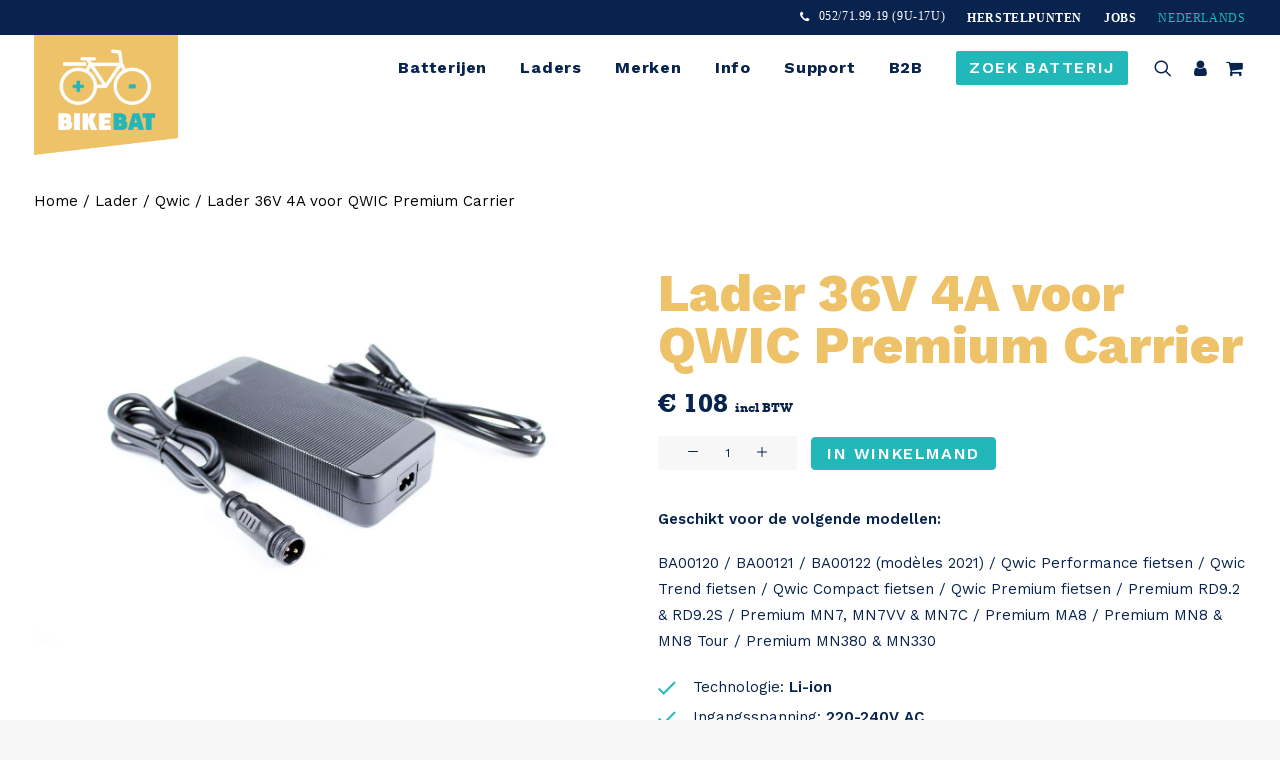

--- FILE ---
content_type: text/html; charset=UTF-8
request_url: https://bikebat.be/product/qwic-42v/
body_size: 59213
content:
<!DOCTYPE html>
<html class="no-touch" lang="nl-BE" prefix="og: https://ogp.me/ns#" xmlns="http://www.w3.org/1999/xhtml">
<head><meta http-equiv="Content-Type" content="text/html; charset=UTF-8"><script>if(navigator.userAgent.match(/MSIE|Internet Explorer/i)||navigator.userAgent.match(/Trident\/7\..*?rv:11/i)){var href=document.location.href;if(!href.match(/[?&]nowprocket/)){if(href.indexOf("?")==-1){if(href.indexOf("#")==-1){document.location.href=href+"?nowprocket=1"}else{document.location.href=href.replace("#","?nowprocket=1#")}}else{if(href.indexOf("#")==-1){document.location.href=href+"&nowprocket=1"}else{document.location.href=href.replace("#","&nowprocket=1#")}}}}</script><script>(()=>{class RocketLazyLoadScripts{constructor(){this.v="2.0.4",this.userEvents=["keydown","keyup","mousedown","mouseup","mousemove","mouseover","mouseout","touchmove","touchstart","touchend","touchcancel","wheel","click","dblclick","input"],this.attributeEvents=["onblur","onclick","oncontextmenu","ondblclick","onfocus","onmousedown","onmouseenter","onmouseleave","onmousemove","onmouseout","onmouseover","onmouseup","onmousewheel","onscroll","onsubmit"]}async t(){this.i(),this.o(),/iP(ad|hone)/.test(navigator.userAgent)&&this.h(),this.u(),this.l(this),this.m(),this.k(this),this.p(this),this._(),await Promise.all([this.R(),this.L()]),this.lastBreath=Date.now(),this.S(this),this.P(),this.D(),this.O(),this.M(),await this.C(this.delayedScripts.normal),await this.C(this.delayedScripts.defer),await this.C(this.delayedScripts.async),await this.T(),await this.F(),await this.j(),await this.A(),window.dispatchEvent(new Event("rocket-allScriptsLoaded")),this.everythingLoaded=!0,this.lastTouchEnd&&await new Promise(t=>setTimeout(t,500-Date.now()+this.lastTouchEnd)),this.I(),this.H(),this.U(),this.W()}i(){this.CSPIssue=sessionStorage.getItem("rocketCSPIssue"),document.addEventListener("securitypolicyviolation",t=>{this.CSPIssue||"script-src-elem"!==t.violatedDirective||"data"!==t.blockedURI||(this.CSPIssue=!0,sessionStorage.setItem("rocketCSPIssue",!0))},{isRocket:!0})}o(){window.addEventListener("pageshow",t=>{this.persisted=t.persisted,this.realWindowLoadedFired=!0},{isRocket:!0}),window.addEventListener("pagehide",()=>{this.onFirstUserAction=null},{isRocket:!0})}h(){let t;function e(e){t=e}window.addEventListener("touchstart",e,{isRocket:!0}),window.addEventListener("touchend",function i(o){o.changedTouches[0]&&t.changedTouches[0]&&Math.abs(o.changedTouches[0].pageX-t.changedTouches[0].pageX)<10&&Math.abs(o.changedTouches[0].pageY-t.changedTouches[0].pageY)<10&&o.timeStamp-t.timeStamp<200&&(window.removeEventListener("touchstart",e,{isRocket:!0}),window.removeEventListener("touchend",i,{isRocket:!0}),"INPUT"===o.target.tagName&&"text"===o.target.type||(o.target.dispatchEvent(new TouchEvent("touchend",{target:o.target,bubbles:!0})),o.target.dispatchEvent(new MouseEvent("mouseover",{target:o.target,bubbles:!0})),o.target.dispatchEvent(new PointerEvent("click",{target:o.target,bubbles:!0,cancelable:!0,detail:1,clientX:o.changedTouches[0].clientX,clientY:o.changedTouches[0].clientY})),event.preventDefault()))},{isRocket:!0})}q(t){this.userActionTriggered||("mousemove"!==t.type||this.firstMousemoveIgnored?"keyup"===t.type||"mouseover"===t.type||"mouseout"===t.type||(this.userActionTriggered=!0,this.onFirstUserAction&&this.onFirstUserAction()):this.firstMousemoveIgnored=!0),"click"===t.type&&t.preventDefault(),t.stopPropagation(),t.stopImmediatePropagation(),"touchstart"===this.lastEvent&&"touchend"===t.type&&(this.lastTouchEnd=Date.now()),"click"===t.type&&(this.lastTouchEnd=0),this.lastEvent=t.type,t.composedPath&&t.composedPath()[0].getRootNode()instanceof ShadowRoot&&(t.rocketTarget=t.composedPath()[0]),this.savedUserEvents.push(t)}u(){this.savedUserEvents=[],this.userEventHandler=this.q.bind(this),this.userEvents.forEach(t=>window.addEventListener(t,this.userEventHandler,{passive:!1,isRocket:!0})),document.addEventListener("visibilitychange",this.userEventHandler,{isRocket:!0})}U(){this.userEvents.forEach(t=>window.removeEventListener(t,this.userEventHandler,{passive:!1,isRocket:!0})),document.removeEventListener("visibilitychange",this.userEventHandler,{isRocket:!0}),this.savedUserEvents.forEach(t=>{(t.rocketTarget||t.target).dispatchEvent(new window[t.constructor.name](t.type,t))})}m(){const t="return false",e=Array.from(this.attributeEvents,t=>"data-rocket-"+t),i="["+this.attributeEvents.join("],[")+"]",o="[data-rocket-"+this.attributeEvents.join("],[data-rocket-")+"]",s=(e,i,o)=>{o&&o!==t&&(e.setAttribute("data-rocket-"+i,o),e["rocket"+i]=new Function("event",o),e.setAttribute(i,t))};new MutationObserver(t=>{for(const n of t)"attributes"===n.type&&(n.attributeName.startsWith("data-rocket-")||this.everythingLoaded?n.attributeName.startsWith("data-rocket-")&&this.everythingLoaded&&this.N(n.target,n.attributeName.substring(12)):s(n.target,n.attributeName,n.target.getAttribute(n.attributeName))),"childList"===n.type&&n.addedNodes.forEach(t=>{if(t.nodeType===Node.ELEMENT_NODE)if(this.everythingLoaded)for(const i of[t,...t.querySelectorAll(o)])for(const t of i.getAttributeNames())e.includes(t)&&this.N(i,t.substring(12));else for(const e of[t,...t.querySelectorAll(i)])for(const t of e.getAttributeNames())this.attributeEvents.includes(t)&&s(e,t,e.getAttribute(t))})}).observe(document,{subtree:!0,childList:!0,attributeFilter:[...this.attributeEvents,...e]})}I(){this.attributeEvents.forEach(t=>{document.querySelectorAll("[data-rocket-"+t+"]").forEach(e=>{this.N(e,t)})})}N(t,e){const i=t.getAttribute("data-rocket-"+e);i&&(t.setAttribute(e,i),t.removeAttribute("data-rocket-"+e))}k(t){Object.defineProperty(HTMLElement.prototype,"onclick",{get(){return this.rocketonclick||null},set(e){this.rocketonclick=e,this.setAttribute(t.everythingLoaded?"onclick":"data-rocket-onclick","this.rocketonclick(event)")}})}S(t){function e(e,i){let o=e[i];e[i]=null,Object.defineProperty(e,i,{get:()=>o,set(s){t.everythingLoaded?o=s:e["rocket"+i]=o=s}})}e(document,"onreadystatechange"),e(window,"onload"),e(window,"onpageshow");try{Object.defineProperty(document,"readyState",{get:()=>t.rocketReadyState,set(e){t.rocketReadyState=e},configurable:!0}),document.readyState="loading"}catch(t){console.log("WPRocket DJE readyState conflict, bypassing")}}l(t){this.originalAddEventListener=EventTarget.prototype.addEventListener,this.originalRemoveEventListener=EventTarget.prototype.removeEventListener,this.savedEventListeners=[],EventTarget.prototype.addEventListener=function(e,i,o){o&&o.isRocket||!t.B(e,this)&&!t.userEvents.includes(e)||t.B(e,this)&&!t.userActionTriggered||e.startsWith("rocket-")||t.everythingLoaded?t.originalAddEventListener.call(this,e,i,o):(t.savedEventListeners.push({target:this,remove:!1,type:e,func:i,options:o}),"mouseenter"!==e&&"mouseleave"!==e||t.originalAddEventListener.call(this,e,t.savedUserEvents.push,o))},EventTarget.prototype.removeEventListener=function(e,i,o){o&&o.isRocket||!t.B(e,this)&&!t.userEvents.includes(e)||t.B(e,this)&&!t.userActionTriggered||e.startsWith("rocket-")||t.everythingLoaded?t.originalRemoveEventListener.call(this,e,i,o):t.savedEventListeners.push({target:this,remove:!0,type:e,func:i,options:o})}}J(t,e){this.savedEventListeners=this.savedEventListeners.filter(i=>{let o=i.type,s=i.target||window;return e!==o||t!==s||(this.B(o,s)&&(i.type="rocket-"+o),this.$(i),!1)})}H(){EventTarget.prototype.addEventListener=this.originalAddEventListener,EventTarget.prototype.removeEventListener=this.originalRemoveEventListener,this.savedEventListeners.forEach(t=>this.$(t))}$(t){t.remove?this.originalRemoveEventListener.call(t.target,t.type,t.func,t.options):this.originalAddEventListener.call(t.target,t.type,t.func,t.options)}p(t){let e;function i(e){return t.everythingLoaded?e:e.split(" ").map(t=>"load"===t||t.startsWith("load.")?"rocket-jquery-load":t).join(" ")}function o(o){function s(e){const s=o.fn[e];o.fn[e]=o.fn.init.prototype[e]=function(){return this[0]===window&&t.userActionTriggered&&("string"==typeof arguments[0]||arguments[0]instanceof String?arguments[0]=i(arguments[0]):"object"==typeof arguments[0]&&Object.keys(arguments[0]).forEach(t=>{const e=arguments[0][t];delete arguments[0][t],arguments[0][i(t)]=e})),s.apply(this,arguments),this}}if(o&&o.fn&&!t.allJQueries.includes(o)){const e={DOMContentLoaded:[],"rocket-DOMContentLoaded":[]};for(const t in e)document.addEventListener(t,()=>{e[t].forEach(t=>t())},{isRocket:!0});o.fn.ready=o.fn.init.prototype.ready=function(i){function s(){parseInt(o.fn.jquery)>2?setTimeout(()=>i.bind(document)(o)):i.bind(document)(o)}return"function"==typeof i&&(t.realDomReadyFired?!t.userActionTriggered||t.fauxDomReadyFired?s():e["rocket-DOMContentLoaded"].push(s):e.DOMContentLoaded.push(s)),o([])},s("on"),s("one"),s("off"),t.allJQueries.push(o)}e=o}t.allJQueries=[],o(window.jQuery),Object.defineProperty(window,"jQuery",{get:()=>e,set(t){o(t)}})}P(){const t=new Map;document.write=document.writeln=function(e){const i=document.currentScript,o=document.createRange(),s=i.parentElement;let n=t.get(i);void 0===n&&(n=i.nextSibling,t.set(i,n));const c=document.createDocumentFragment();o.setStart(c,0),c.appendChild(o.createContextualFragment(e)),s.insertBefore(c,n)}}async R(){return new Promise(t=>{this.userActionTriggered?t():this.onFirstUserAction=t})}async L(){return new Promise(t=>{document.addEventListener("DOMContentLoaded",()=>{this.realDomReadyFired=!0,t()},{isRocket:!0})})}async j(){return this.realWindowLoadedFired?Promise.resolve():new Promise(t=>{window.addEventListener("load",t,{isRocket:!0})})}M(){this.pendingScripts=[];this.scriptsMutationObserver=new MutationObserver(t=>{for(const e of t)e.addedNodes.forEach(t=>{"SCRIPT"!==t.tagName||t.noModule||t.isWPRocket||this.pendingScripts.push({script:t,promise:new Promise(e=>{const i=()=>{const i=this.pendingScripts.findIndex(e=>e.script===t);i>=0&&this.pendingScripts.splice(i,1),e()};t.addEventListener("load",i,{isRocket:!0}),t.addEventListener("error",i,{isRocket:!0}),setTimeout(i,1e3)})})})}),this.scriptsMutationObserver.observe(document,{childList:!0,subtree:!0})}async F(){await this.X(),this.pendingScripts.length?(await this.pendingScripts[0].promise,await this.F()):this.scriptsMutationObserver.disconnect()}D(){this.delayedScripts={normal:[],async:[],defer:[]},document.querySelectorAll("script[type$=rocketlazyloadscript]").forEach(t=>{t.hasAttribute("data-rocket-src")?t.hasAttribute("async")&&!1!==t.async?this.delayedScripts.async.push(t):t.hasAttribute("defer")&&!1!==t.defer||"module"===t.getAttribute("data-rocket-type")?this.delayedScripts.defer.push(t):this.delayedScripts.normal.push(t):this.delayedScripts.normal.push(t)})}async _(){await this.L();let t=[];document.querySelectorAll("script[type$=rocketlazyloadscript][data-rocket-src]").forEach(e=>{let i=e.getAttribute("data-rocket-src");if(i&&!i.startsWith("data:")){i.startsWith("//")&&(i=location.protocol+i);try{const o=new URL(i).origin;o!==location.origin&&t.push({src:o,crossOrigin:e.crossOrigin||"module"===e.getAttribute("data-rocket-type")})}catch(t){}}}),t=[...new Map(t.map(t=>[JSON.stringify(t),t])).values()],this.Y(t,"preconnect")}async G(t){if(await this.K(),!0!==t.noModule||!("noModule"in HTMLScriptElement.prototype))return new Promise(e=>{let i;function o(){(i||t).setAttribute("data-rocket-status","executed"),e()}try{if(navigator.userAgent.includes("Firefox/")||""===navigator.vendor||this.CSPIssue)i=document.createElement("script"),[...t.attributes].forEach(t=>{let e=t.nodeName;"type"!==e&&("data-rocket-type"===e&&(e="type"),"data-rocket-src"===e&&(e="src"),i.setAttribute(e,t.nodeValue))}),t.text&&(i.text=t.text),t.nonce&&(i.nonce=t.nonce),i.hasAttribute("src")?(i.addEventListener("load",o,{isRocket:!0}),i.addEventListener("error",()=>{i.setAttribute("data-rocket-status","failed-network"),e()},{isRocket:!0}),setTimeout(()=>{i.isConnected||e()},1)):(i.text=t.text,o()),i.isWPRocket=!0,t.parentNode.replaceChild(i,t);else{const i=t.getAttribute("data-rocket-type"),s=t.getAttribute("data-rocket-src");i?(t.type=i,t.removeAttribute("data-rocket-type")):t.removeAttribute("type"),t.addEventListener("load",o,{isRocket:!0}),t.addEventListener("error",i=>{this.CSPIssue&&i.target.src.startsWith("data:")?(console.log("WPRocket: CSP fallback activated"),t.removeAttribute("src"),this.G(t).then(e)):(t.setAttribute("data-rocket-status","failed-network"),e())},{isRocket:!0}),s?(t.fetchPriority="high",t.removeAttribute("data-rocket-src"),t.src=s):t.src="data:text/javascript;base64,"+window.btoa(unescape(encodeURIComponent(t.text)))}}catch(i){t.setAttribute("data-rocket-status","failed-transform"),e()}});t.setAttribute("data-rocket-status","skipped")}async C(t){const e=t.shift();return e?(e.isConnected&&await this.G(e),this.C(t)):Promise.resolve()}O(){this.Y([...this.delayedScripts.normal,...this.delayedScripts.defer,...this.delayedScripts.async],"preload")}Y(t,e){this.trash=this.trash||[];let i=!0;var o=document.createDocumentFragment();t.forEach(t=>{const s=t.getAttribute&&t.getAttribute("data-rocket-src")||t.src;if(s&&!s.startsWith("data:")){const n=document.createElement("link");n.href=s,n.rel=e,"preconnect"!==e&&(n.as="script",n.fetchPriority=i?"high":"low"),t.getAttribute&&"module"===t.getAttribute("data-rocket-type")&&(n.crossOrigin=!0),t.crossOrigin&&(n.crossOrigin=t.crossOrigin),t.integrity&&(n.integrity=t.integrity),t.nonce&&(n.nonce=t.nonce),o.appendChild(n),this.trash.push(n),i=!1}}),document.head.appendChild(o)}W(){this.trash.forEach(t=>t.remove())}async T(){try{document.readyState="interactive"}catch(t){}this.fauxDomReadyFired=!0;try{await this.K(),this.J(document,"readystatechange"),document.dispatchEvent(new Event("rocket-readystatechange")),await this.K(),document.rocketonreadystatechange&&document.rocketonreadystatechange(),await this.K(),this.J(document,"DOMContentLoaded"),document.dispatchEvent(new Event("rocket-DOMContentLoaded")),await this.K(),this.J(window,"DOMContentLoaded"),window.dispatchEvent(new Event("rocket-DOMContentLoaded"))}catch(t){console.error(t)}}async A(){try{document.readyState="complete"}catch(t){}try{await this.K(),this.J(document,"readystatechange"),document.dispatchEvent(new Event("rocket-readystatechange")),await this.K(),document.rocketonreadystatechange&&document.rocketonreadystatechange(),await this.K(),this.J(window,"load"),window.dispatchEvent(new Event("rocket-load")),await this.K(),window.rocketonload&&window.rocketonload(),await this.K(),this.allJQueries.forEach(t=>t(window).trigger("rocket-jquery-load")),await this.K(),this.J(window,"pageshow");const t=new Event("rocket-pageshow");t.persisted=this.persisted,window.dispatchEvent(t),await this.K(),window.rocketonpageshow&&window.rocketonpageshow({persisted:this.persisted})}catch(t){console.error(t)}}async K(){Date.now()-this.lastBreath>45&&(await this.X(),this.lastBreath=Date.now())}async X(){return document.hidden?new Promise(t=>setTimeout(t)):new Promise(t=>requestAnimationFrame(t))}B(t,e){return e===document&&"readystatechange"===t||(e===document&&"DOMContentLoaded"===t||(e===window&&"DOMContentLoaded"===t||(e===window&&"load"===t||e===window&&"pageshow"===t)))}static run(){(new RocketLazyLoadScripts).t()}}RocketLazyLoadScripts.run()})();</script>

<meta name="viewport" content="width=device-width, initial-scale=1">
<link rel="profile" href="http://gmpg.org/xfn/11">
<link rel="pingback" href="https://bikebat.be/xmlrpc.php">
    <!-- Start VWO Common Smartcode -->
    <script data-cfasync="false" nowprocket type='text/javascript'>
        var _vwo_clicks = 10;
    </script>
    <!-- End VWO Common Smartcode -->
        <!-- Start VWO Async SmartCode -->
    <link rel="preconnect" href="https://dev.visualwebsiteoptimizer.com" />
    <script data-cfasync="false" nowprocket type='text/javascript' id='vwoCode'>
        /* Fix: wp-rocket (application/ld+json) */
        window._vwo_code || (function () {
            var w=window,
            d=document;
            var account_id=940450,
            version=2.2,
            settings_tolerance=2000,
            library_tolerance=2500,
            use_existing_jquery=false,
            platform='web',
            hide_element='body',
            hide_element_style='opacity:0 !important;filter:alpha(opacity=0) !important;background:none !important';
            /* DO NOT EDIT BELOW THIS LINE */
            if(f=!1,v=d.querySelector('#vwoCode'),cc={},-1<d.URL.indexOf('__vwo_disable__')||w._vwo_code)return;try{var e=JSON.parse(localStorage.getItem('_vwo_'+account_id+'_config'));cc=e&&'object'==typeof e?e:{}}catch(e){}function r(t){try{return decodeURIComponent(t)}catch(e){return t}}var s=function(){var e={combination:[],combinationChoose:[],split:[],exclude:[],uuid:null,consent:null,optOut:null},t=d.cookie||'';if(!t)return e;for(var n,i,o=/(?:^|;\s*)(?:(_vis_opt_exp_(\d+)_combi=([^;]*))|(_vis_opt_exp_(\d+)_combi_choose=([^;]*))|(_vis_opt_exp_(\d+)_split=([^:;]*))|(_vis_opt_exp_(\d+)_exclude=[^;]*)|(_vis_opt_out=([^;]*))|(_vwo_global_opt_out=[^;]*)|(_vwo_uuid=([^;]*))|(_vwo_consent=([^;]*)))/g;null!==(n=o.exec(t));)try{n[1]?e.combination.push({id:n[2],value:r(n[3])}):n[4]?e.combinationChoose.push({id:n[5],value:r(n[6])}):n[7]?e.split.push({id:n[8],value:r(n[9])}):n[10]?e.exclude.push({id:n[11]}):n[12]?e.optOut=r(n[13]):n[14]?e.optOut=!0:n[15]?e.uuid=r(n[16]):n[17]&&(i=r(n[18]),e.consent=i&&3<=i.length?i.substring(0,3):null)}catch(e){}return e}();function i(){var e=function(){if(w.VWO&&Array.isArray(w.VWO))for(var e=0;e<w.VWO.length;e++){var t=w.VWO[e];if(Array.isArray(t)&&('setVisitorId'===t[0]||'setSessionId'===t[0]))return!0}return!1}(),t='a='+account_id+'&u='+encodeURIComponent(w._vis_opt_url||d.URL)+'&vn='+version+'&ph=1'+('undefined'!=typeof platform?'&p='+platform:'')+'&st='+w.performance.now();e||((n=function(){var e,t=[],n={},i=w.VWO&&w.VWO.appliedCampaigns||{};for(e in i){var o=i[e]&&i[e].v;o&&(t.push(e+'-'+o+'-1'),n[e]=!0)}if(s&&s.combination)for(var r=0;r<s.combination.length;r++){var a=s.combination[r];n[a.id]||t.push(a.id+'-'+a.value)}return t.join('|')}())&&(t+='&c='+n),(n=function(){var e=[],t={};if(s&&s.combinationChoose)for(var n=0;n<s.combinationChoose.length;n++){var i=s.combinationChoose[n];e.push(i.id+'-'+i.value),t[i.id]=!0}if(s&&s.split)for(var o=0;o<s.split.length;o++)t[(i=s.split[o]).id]||e.push(i.id+'-'+i.value);return e.join('|')}())&&(t+='&cc='+n),(n=function(){var e={},t=[];if(w.VWO&&Array.isArray(w.VWO))for(var n=0;n<w.VWO.length;n++){var i=w.VWO[n];if(Array.isArray(i)&&'setVariation'===i[0]&&i[1]&&Array.isArray(i[1]))for(var o=0;o<i[1].length;o++){var r,a=i[1][o];a&&'object'==typeof a&&(r=a.e,a=a.v,r&&a&&(e[r]=a))}}for(r in e)t.push(r+'-'+e[r]);return t.join('|')}())&&(t+='&sv='+n)),s&&s.optOut&&(t+='&o='+s.optOut);var n=function(){var e=[],t={};if(s&&s.exclude)for(var n=0;n<s.exclude.length;n++){var i=s.exclude[n];t[i.id]||(e.push(i.id),t[i.id]=!0)}return e.join('|')}();return n&&(t+='&e='+n),s&&s.uuid&&(t+='&id='+s.uuid),s&&s.consent&&(t+='&consent='+s.consent),w.name&&-1<w.name.indexOf('_vis_preview')&&(t+='&pM=true'),w.VWO&&w.VWO.ed&&(t+='&ed='+w.VWO.ed),t}code={nonce:v&&v.nonce,use_existing_jquery:function(){return'undefined'!=typeof use_existing_jquery?use_existing_jquery:void 0},library_tolerance:function(){return'undefined'!=typeof library_tolerance?library_tolerance:void 0},settings_tolerance:function(){return cc.sT||settings_tolerance},hide_element_style:function(){return'{'+(cc.hES||hide_element_style)+'}'},hide_element:function(){return performance.getEntriesByName('first-contentful-paint')[0]?'':'string'==typeof cc.hE?cc.hE:hide_element},getVersion:function(){return version},finish:function(e){var t;f||(f=!0,(t=d.getElementById('_vis_opt_path_hides'))&&t.parentNode.removeChild(t),e&&((new Image).src='https://dev.visualwebsiteoptimizer.com/ee.gif?a='+account_id+e))},finished:function(){return f},addScript:function(e){var t=d.createElement('script');t.type='text/javascript',e.src?t.src=e.src:t.text=e.text,v&&t.setAttribute('nonce',v.nonce),d.getElementsByTagName('head')[0].appendChild(t)},load:function(e,t){t=t||{};var n=new XMLHttpRequest;n.open('GET',e,!0),n.withCredentials=!t.dSC,n.responseType=t.responseType||'text',n.onload=function(){if(t.onloadCb)return t.onloadCb(n,e);200===n.status?_vwo_code.addScript({text:n.responseText}):_vwo_code.finish('&e=loading_failure:'+e)},n.onerror=function(){if(t.onerrorCb)return t.onerrorCb(e);_vwo_code.finish('&e=loading_failure:'+e)},n.send()},init:function(){var e,t=this.settings_tolerance();w._vwo_settings_timer=setTimeout(function(){_vwo_code.finish()},t),'body'!==this.hide_element()?(n=d.createElement('style'),e=(t=this.hide_element())?t+this.hide_element_style():'',t=d.getElementsByTagName('head')[0],n.setAttribute('id','_vis_opt_path_hides'),v&&n.setAttribute('nonce',v.nonce),n.setAttribute('type','text/css'),n.styleSheet?n.styleSheet.cssText=e:n.appendChild(d.createTextNode(e)),t.appendChild(n)):(n=d.getElementsByTagName('head')[0],(e=d.createElement('div')).style.cssText='z-index: 2147483647 !important;position: fixed !important;left: 0 !important;top: 0 !important;width: 100% !important;height: 100% !important;background: white !important;',e.setAttribute('id','_vis_opt_path_hides'),e.classList.add('_vis_hide_layer'),n.parentNode.insertBefore(e,n.nextSibling));var n='https://dev.visualwebsiteoptimizer.com/j.php?'+i();-1!==w.location.search.indexOf('_vwo_xhr')?this.addScript({src:n}):this.load(n+'&x=true',{l:1})}};w._vwo_code=code;code.init();})();
    </script>
    <!-- End VWO Async SmartCode -->
    <link rel="alternate" href="https://bikebat.be/product/qwic-42v/" hreflang="nl" />
<link rel="alternate" href="https://bikebat.be/fr/product/snellader-42v-4a-qwic/" hreflang="fr" />
<link rel="alternate" href="https://bikebat.be/de/product/schnellladegeraet-42v-4a-qwic/" hreflang="de" />

<!-- Google Tag Manager for WordPress by gtm4wp.com -->
<script data-cfasync="false" data-pagespeed-no-defer>
	var gtm4wp_datalayer_name = "dataLayer";
	var dataLayer = dataLayer || [];
	const gtm4wp_use_sku_instead = 1;
	const gtm4wp_currency = 'EUR';
	const gtm4wp_product_per_impression = 10;
	const gtm4wp_clear_ecommerce = false;
	const gtm4wp_datalayer_max_timeout = 2000;
</script>
<!-- End Google Tag Manager for WordPress by gtm4wp.com -->
<!-- Search Engine Optimization by Rank Math PRO - https://rankmath.com/ -->
<title>Lader 36V 4A voor QWIC Premium Carrier fietsbatterij laten herstellen door Bikebat</title>
<meta name="description" content="Geschikt voor de volgende modellen: BA00120 / BA00121 / BA00122 (modèles 2021) / Qwic Performance fietsen / Qwic Trend fietsen / Qwic Compact fietsen / Qwic Premium fietsen / Premium RD9.2 &amp; RD9.2S / Premium MN7, MN7VV &amp; MN7C / Premium MA8 / Premium MN8 &amp; MN8 Tour / Premium MN380 &amp; MN330 Technologie: Li-ion Ingangsspanning: 220-240V AC Uitgangsspanning: 42V Laadstroom: 4A Aansluiting: 3 pin aansluiting, ronde stekker &nbsp; Gratis levering aan huis 2 Jaar garantie"/>
<meta name="robots" content="follow, index, max-snippet:-1, max-video-preview:-1, max-image-preview:large"/>
<link rel="canonical" href="https://bikebat.be/product/qwic-42v/" />
<meta property="og:locale" content="nl_BE" />
<meta property="og:type" content="product" />
<meta property="og:title" content="Lader 36V 4A voor QWIC Premium Carrier fietsbatterij laten herstellen door Bikebat" />
<meta property="og:description" content="Geschikt voor de volgende modellen: BA00120 / BA00121 / BA00122 (modèles 2021) / Qwic Performance fietsen / Qwic Trend fietsen / Qwic Compact fietsen / Qwic Premium fietsen / Premium RD9.2 &amp; RD9.2S / Premium MN7, MN7VV &amp; MN7C / Premium MA8 / Premium MN8 &amp; MN8 Tour / Premium MN380 &amp; MN330 Technologie: Li-ion Ingangsspanning: 220-240V AC Uitgangsspanning: 42V Laadstroom: 4A Aansluiting: 3 pin aansluiting, ronde stekker &nbsp; Gratis levering aan huis 2 Jaar garantie" />
<meta property="og:url" content="https://bikebat.be/product/qwic-42v/" />
<meta property="og:site_name" content="Bikebat" />
<meta property="og:updated_time" content="2025-11-03T14:11:01+02:00" />
<meta property="og:image" content="https://bikebat.be/wp-content/uploads/2023/06/QWIC-snellader-42V-4A.jpg" />
<meta property="og:image:secure_url" content="https://bikebat.be/wp-content/uploads/2023/06/QWIC-snellader-42V-4A.jpg" />
<meta property="og:image:width" content="1280" />
<meta property="og:image:height" content="853" />
<meta property="og:image:alt" content="Qwic" />
<meta property="og:image:type" content="image/jpeg" />
<meta property="product:brand" content="Qwic" />
<meta property="product:price:amount" content="108" />
<meta property="product:price:currency" content="EUR" />
<meta property="product:availability" content="instock" />
<meta name="twitter:card" content="summary_large_image" />
<meta name="twitter:title" content="Lader 36V 4A voor QWIC Premium Carrier fietsbatterij laten herstellen door Bikebat" />
<meta name="twitter:description" content="Geschikt voor de volgende modellen: BA00120 / BA00121 / BA00122 (modèles 2021) / Qwic Performance fietsen / Qwic Trend fietsen / Qwic Compact fietsen / Qwic Premium fietsen / Premium RD9.2 &amp; RD9.2S / Premium MN7, MN7VV &amp; MN7C / Premium MA8 / Premium MN8 &amp; MN8 Tour / Premium MN380 &amp; MN330 Technologie: Li-ion Ingangsspanning: 220-240V AC Uitgangsspanning: 42V Laadstroom: 4A Aansluiting: 3 pin aansluiting, ronde stekker &nbsp; Gratis levering aan huis 2 Jaar garantie" />
<meta name="twitter:image" content="https://bikebat.be/wp-content/uploads/2023/06/QWIC-snellader-42V-4A.jpg" />
<meta name="twitter:label1" content="Price" />
<meta name="twitter:data1" content="&euro;&nbsp;108" />
<meta name="twitter:label2" content="Availability" />
<meta name="twitter:data2" content="In stock" />
<script type="application/ld+json" class="rank-math-schema-pro">{"@context":"https://schema.org","@graph":[{"@type":"Place","@id":"https://bikebat.be/#place","geo":{"@type":"GeoCoordinates","latitude":"51.0959470795697","longitude":" 4.2569499329873945"},"hasMap":"https://www.google.com/maps/search/?api=1&amp;query=51.0959470795697, 4.2569499329873945","address":{"@type":"PostalAddress","streetAddress":"Rijksweg 19a","addressLocality":"Bornem","postalCode":"2880","addressCountry":"Belgium"}},{"@type":"Organization","@id":"https://bikebat.be/#organization","name":"Bikebat","url":"https://bikebat.be","sameAs":["https://www.facebook.com/bikebat"],"email":"info@bikebat.be","address":{"@type":"PostalAddress","streetAddress":"Rijksweg 19a","addressLocality":"Bornem","postalCode":"2880","addressCountry":"Belgium"},"logo":{"@type":"ImageObject","@id":"https://bikebat.be/#logo","url":"https://bikebat.be/wp-content/uploads/2023/01/mybusiness.png","contentUrl":"https://bikebat.be/wp-content/uploads/2023/01/mybusiness.png","caption":"Bikebat","inLanguage":"nl-BE","width":"1080","height":"1080"},"contactPoint":[{"@type":"ContactPoint","telephone":"052/719 919","contactType":"customer support"}],"location":{"@id":"https://bikebat.be/#place"}},{"@type":"WebSite","@id":"https://bikebat.be/#website","url":"https://bikebat.be","name":"Bikebat","publisher":{"@id":"https://bikebat.be/#organization"},"inLanguage":"nl-BE"},{"@type":"ImageObject","@id":"https://bikebat.be/wp-content/uploads/2023/06/QWIC-snellader-42V-4A.jpg","url":"https://bikebat.be/wp-content/uploads/2023/06/QWIC-snellader-42V-4A.jpg","width":"1280","height":"853","inLanguage":"nl-BE"},{"@type":"ItemPage","@id":"https://bikebat.be/product/qwic-42v/#webpage","url":"https://bikebat.be/product/qwic-42v/","name":"Lader 36V 4A voor QWIC Premium Carrier fietsbatterij laten herstellen door Bikebat","datePublished":"2023-06-05T11:12:44+02:00","dateModified":"2025-11-03T14:11:01+02:00","isPartOf":{"@id":"https://bikebat.be/#website"},"primaryImageOfPage":{"@id":"https://bikebat.be/wp-content/uploads/2023/06/QWIC-snellader-42V-4A.jpg"},"inLanguage":"nl-BE"},{"@type":"Product","brand":{"@type":"Brand","name":"Qwic"},"name":"Lader 36V 4A voor QWIC Premium Carrier fietsbatterij laten herstellen door Bikebat","description":"Heeft jouw Lader 36V 4A voor QWIC Premium Carrier fietsbatterij niet meer de kracht van vroeger? Laat hem dan herstellen door Bikebat","category":"Lader &gt; Lader 36V","mainEntityOfPage":{"@id":"https://bikebat.be/product/qwic-42v/#webpage"},"image":[{"@type":"ImageObject","url":"https://bikebat.be/wp-content/uploads/2023/06/QWIC-snellader-42V-4A.jpg","height":"853","width":"1280"},{"@type":"ImageObject","url":"https://bikebat.be/wp-content/uploads/2023/06/Screenshot-2023-06-01-at-12.21.50.png","height":"470","width":"628"}],"offers":{"@type":"Offer","price":"108","priceCurrency":"EUR","priceValidUntil":"2027-12-31","availability":"https://schema.org/InStock","itemCondition":"NewCondition","url":"https://bikebat.be/product/qwic-42v/","seller":{"@type":"Organization","@id":"https://bikebat.be/","name":"Bikebat","url":"https://bikebat.be","logo":"https://bikebat.be/wp-content/uploads/2023/01/mybusiness.png"},"priceSpecification":{"price":"108","priceCurrency":"EUR","valueAddedTaxIncluded":"true"}},"@id":"https://bikebat.be/product/qwic-42v/#richSnippet"}]}</script>
<!-- /Rank Math WordPress SEO plugin -->

<script type="rocketlazyloadscript" data-rocket-type='application/javascript'  id='pys-version-script'>console.log('PixelYourSite Free version 11.1.3');</script>
<link rel='dns-prefetch' href='//www.google.com' />
<link rel='dns-prefetch' href='//code.tidio.co' />
<link rel='dns-prefetch' href='//fonts.googleapis.com' />
<link rel="alternate" type="application/rss+xml" title="Bikebat &raquo; feed" href="https://bikebat.be/feed/" />
<link rel="alternate" type="application/rss+xml" title="Bikebat &raquo; reactiesfeed" href="https://bikebat.be/comments/feed/" />
<style id='wp-img-auto-sizes-contain-inline-css' type='text/css'>
img:is([sizes=auto i],[sizes^="auto," i]){contain-intrinsic-size:3000px 1500px}
/*# sourceURL=wp-img-auto-sizes-contain-inline-css */
</style>
<style id='classic-theme-styles-inline-css' type='text/css'>
/*! This file is auto-generated */
.wp-block-button__link{color:#fff;background-color:#32373c;border-radius:9999px;box-shadow:none;text-decoration:none;padding:calc(.667em + 2px) calc(1.333em + 2px);font-size:1.125em}.wp-block-file__button{background:#32373c;color:#fff;text-decoration:none}
/*# sourceURL=/wp-includes/css/classic-themes.min.css */
</style>
<link rel='stylesheet' id='wp-components-css' href='https://bikebat.be/wp-includes/css/dist/components/style.min.css?ver=6.9' type='text/css' media='all' />
<link rel='stylesheet' id='wp-preferences-css' href='https://bikebat.be/wp-includes/css/dist/preferences/style.min.css?ver=6.9' type='text/css' media='all' />
<link rel='stylesheet' id='wp-block-editor-css' href='https://bikebat.be/wp-includes/css/dist/block-editor/style.min.css?ver=6.9' type='text/css' media='all' />
<link data-minify="1" rel='stylesheet' id='popup-maker-block-library-style-css' href='https://bikebat.be/wp-content/cache/min/1/wp-content/plugins/popup-maker/dist/packages/block-library-style.css?ver=1768471108' type='text/css' media='all' />
<link rel='stylesheet' id='uncodefont-google-css' href='//fonts.googleapis.com/css?family=Work+Sans%3A100%2C200%2C300%2Cregular%2C500%2C600%2C700%2C800%2C900%2C100italic%2C200italic%2C300italic%2Citalic%2C500italic%2C600italic%2C700italic%2C800italic%2C900italic&#038;subset=latin%2Clatin-ext%2Cvietnamese&#038;display=swap&#038;ver=2.10.0' type='text/css' media='all' />
<style id='woocommerce-inline-inline-css' type='text/css'>
.woocommerce form .form-row .required { visibility: visible; }
/*# sourceURL=woocommerce-inline-inline-css */
</style>
<link rel='stylesheet' id='affwp-forms-css' href='https://bikebat.be/wp-content/plugins/affiliate-wp/assets/css/forms.min.css?ver=2.28.2' type='text/css' media='all' />
<link data-minify="1" rel='stylesheet' id='brands-styles-css' href='https://bikebat.be/wp-content/cache/min/1/wp-content/plugins/woocommerce/assets/css/brands.css?ver=1768471108' type='text/css' media='all' />
<link data-minify="1" rel='stylesheet' id='wcpa-frontend-css' href='https://bikebat.be/wp-content/cache/background-css/1/bikebat.be/wp-content/cache/min/1/wp-content/plugins/woo-custom-product-addons-pro/assets/css/style_1.css?ver=1768471108&wpr_t=1768584775' type='text/css' media='all' />
<link data-minify="1" rel='stylesheet' id='uncode-style-css' href='https://bikebat.be/wp-content/cache/background-css/1/bikebat.be/wp-content/cache/min/1/wp-content/themes/uncode/library/css/style.css?ver=1768471108&wpr_t=1768584775' type='text/css' media='all' />
<style id='uncode-style-inline-css' type='text/css'>

@media (min-width: 960px) { .limit-width { max-width: 1596px; margin: auto;}}
body.menu-custom-padding .col-lg-0.logo-container, body.menu-custom-padding .col-lg-2.logo-container, body.menu-custom-padding .col-lg-12 .logo-container, body.menu-custom-padding .col-lg-4.logo-container { padding-top: 18px; padding-bottom: 18px; }
body.menu-custom-padding .col-lg-0.logo-container.shrinked, body.menu-custom-padding .col-lg-2.logo-container.shrinked, body.menu-custom-padding .col-lg-12 .logo-container.shrinked, body.menu-custom-padding .col-lg-4.logo-container.shrinked { padding-top: 9px; padding-bottom: 9px; }
@media (max-width: 959px) { body.menu-custom-padding .menu-container .logo-container { padding-top: 18px !important; padding-bottom: 18px !important; } }
#changer-back-color { transition: background-color 1000ms cubic-bezier(0.25, 1, 0.5, 1) !important; } #changer-back-color > div { transition: opacity 1000ms cubic-bezier(0.25, 1, 0.5, 1) !important; } body.bg-changer-init.disable-hover .main-wrapper .style-light,  body.bg-changer-init.disable-hover .main-wrapper .style-light h1,  body.bg-changer-init.disable-hover .main-wrapper .style-light h2, body.bg-changer-init.disable-hover .main-wrapper .style-light h3, body.bg-changer-init.disable-hover .main-wrapper .style-light h4, body.bg-changer-init.disable-hover .main-wrapper .style-light h5, body.bg-changer-init.disable-hover .main-wrapper .style-light h6, body.bg-changer-init.disable-hover .main-wrapper .style-light a, body.bg-changer-init.disable-hover .main-wrapper .style-dark, body.bg-changer-init.disable-hover .main-wrapper .style-dark h1, body.bg-changer-init.disable-hover .main-wrapper .style-dark h2, body.bg-changer-init.disable-hover .main-wrapper .style-dark h3, body.bg-changer-init.disable-hover .main-wrapper .style-dark h4, body.bg-changer-init.disable-hover .main-wrapper .style-dark h5, body.bg-changer-init.disable-hover .main-wrapper .style-dark h6, body.bg-changer-init.disable-hover .main-wrapper .style-dark a { transition: color 1000ms cubic-bezier(0.25, 1, 0.5, 1) !important; }
/*# sourceURL=uncode-style-inline-css */
</style>
<link data-minify="1" rel='stylesheet' id='uncode-woocommerce-css' href='https://bikebat.be/wp-content/cache/background-css/1/bikebat.be/wp-content/cache/min/1/wp-content/themes/uncode/library/css/woocommerce.css?ver=1768471108&wpr_t=1768584775' type='text/css' media='all' />
<link data-minify="1" rel='stylesheet' id='uncode-icons-css' href='https://bikebat.be/wp-content/cache/min/1/wp-content/themes/uncode/library/css/uncode-icons.css?ver=1768471108' type='text/css' media='all' />
<link data-minify="1" rel='stylesheet' id='uncode-custom-style-css' href='https://bikebat.be/wp-content/cache/min/1/wp-content/themes/uncode/library/css/style-custom.css?ver=1768471108' type='text/css' media='all' />
<link data-minify="1" rel='stylesheet' id='popup-maker-site-css' href='https://bikebat.be/wp-content/cache/min/1/wp-content/uploads/pum/pum-site-styles.css?ver=1768471108' type='text/css' media='all' />
<link data-minify="1" rel='stylesheet' id='woo_discount_pro_style-css' href='https://bikebat.be/wp-content/cache/min/1/wp-content/plugins/woo-discount-rules-pro/Assets/Css/awdr_style.css?ver=1768471108' type='text/css' media='all' />
<link rel='stylesheet' id='style-theme-css' href='https://bikebat.be/wp-content/themes/uncode-child/style.css?ver=6.9' type='text/css' media='all' />
<link data-minify="1" rel='stylesheet' id='child-style-css' href='https://bikebat.be/wp-content/cache/background-css/1/bikebat.be/wp-content/cache/min/1/wp-content/themes/uncode-child/dist/main.css?ver=1768471108&wpr_t=1768584775' type='text/css' media='all' />
<script type="text/javascript" id="jquery-core-js-extra">
/* <![CDATA[ */
var pysFacebookRest = {"restApiUrl":"https://bikebat.be/wp-json/pys-facebook/v1/event","debug":""};
//# sourceURL=jquery-core-js-extra
/* ]]> */
</script>
<script type="text/javascript" src="https://bikebat.be/wp-includes/js/jquery/jquery.min.js?ver=3.7.1" id="jquery-core-js"></script>
<script type="text/javascript" src="https://bikebat.be/wp-includes/js/jquery/jquery-migrate.min.js?ver=3.4.1" id="jquery-migrate-js" data-rocket-defer defer></script>
<script type="text/javascript" src="https://bikebat.be/wp-content/plugins/woocommerce/assets/js/jquery-blockui/jquery.blockUI.min.js?ver=2.7.0-wc.10.3.7" id="wc-jquery-blockui-js" data-wp-strategy="defer" data-rocket-defer defer></script>
<script type="text/javascript" id="wc-add-to-cart-js-extra">
/* <![CDATA[ */
var wc_add_to_cart_params = {"ajax_url":"/wp-admin/admin-ajax.php","wc_ajax_url":"/?wc-ajax=%%endpoint%%","i18n_view_cart":"Winkelwagen bekijken","cart_url":"https://bikebat.be/winkelmand/","is_cart":"","cart_redirect_after_add":"no"};
//# sourceURL=wc-add-to-cart-js-extra
/* ]]> */
</script>
<script type="rocketlazyloadscript" data-rocket-type="text/javascript" data-rocket-src="https://bikebat.be/wp-content/plugins/woocommerce/assets/js/frontend/add-to-cart.min.js?ver=10.3.7" id="wc-add-to-cart-js" data-wp-strategy="defer" data-rocket-defer defer></script>
<script type="text/javascript" src="https://bikebat.be/wp-content/plugins/woocommerce/assets/js/zoom/jquery.zoom.min.js?ver=1.7.21-wc.10.3.7" id="wc-zoom-js" defer="defer" data-wp-strategy="defer"></script>
<script type="text/javascript" src="https://bikebat.be/wp-content/plugins/woocommerce/assets/js/flexslider/jquery.flexslider.min.js?ver=2.7.2-wc.10.3.7" id="wc-flexslider-js" defer="defer" data-wp-strategy="defer"></script>
<script type="text/javascript" id="wc-single-product-js-extra">
/* <![CDATA[ */
var wc_single_product_params = {"i18n_required_rating_text":"Selecteer een beoordeling","i18n_rating_options":["1 van de 5 sterren","2 van de 5 sterren","3 van de 5 sterren","4 van de 5 sterren","5 van de 5 sterren"],"i18n_product_gallery_trigger_text":"Afbeeldinggalerij in volledig scherm bekijken","review_rating_required":"yes","flexslider":{"rtl":false,"animation":"slide","smoothHeight":true,"directionNav":false,"controlNav":"thumbnails","slideshow":false,"animationSpeed":500,"animationLoop":false,"allowOneSlide":false},"zoom_enabled":"1","zoom_options":[],"photoswipe_enabled":"","photoswipe_options":{"shareEl":false,"closeOnScroll":false,"history":false,"hideAnimationDuration":0,"showAnimationDuration":0},"flexslider_enabled":""};
//# sourceURL=wc-single-product-js-extra
/* ]]> */
</script>
<script type="text/javascript" src="https://bikebat.be/wp-content/plugins/woocommerce/assets/js/frontend/single-product.min.js?ver=10.3.7" id="wc-single-product-js" defer="defer" data-wp-strategy="defer"></script>
<script type="rocketlazyloadscript" data-rocket-type="text/javascript" data-rocket-src="https://bikebat.be/wp-content/plugins/woocommerce/assets/js/js-cookie/js.cookie.min.js?ver=2.1.4-wc.10.3.7" id="wc-js-cookie-js" data-wp-strategy="defer" data-rocket-defer defer></script>
<script type="text/javascript" id="woocommerce-js-extra">
/* <![CDATA[ */
var woocommerce_params = {"ajax_url":"/wp-admin/admin-ajax.php","wc_ajax_url":"/?wc-ajax=%%endpoint%%","i18n_password_show":"Wachtwoord tonen","i18n_password_hide":"Wachtwoord verbergen"};
//# sourceURL=woocommerce-js-extra
/* ]]> */
</script>
<script type="rocketlazyloadscript" data-rocket-type="text/javascript" data-rocket-src="https://bikebat.be/wp-content/plugins/woocommerce/assets/js/frontend/woocommerce.min.js?ver=10.3.7" id="woocommerce-js" defer="defer" data-wp-strategy="defer"></script>
<script type="text/javascript" src="https://bikebat.be/wp-content/plugins/woocommerce/assets/js/jquery-cookie/jquery.cookie.min.js?ver=1.4.1-wc.10.3.7" id="wc-jquery-cookie-js" data-wp-strategy="defer" data-rocket-defer defer></script>
<script type="text/javascript" id="jquery-cookie-js-extra">
/* <![CDATA[ */
var affwp_scripts = {"ajaxurl":"https://bikebat.be/wp-admin/admin-ajax.php"};
//# sourceURL=jquery-cookie-js-extra
/* ]]> */
</script>
<script type="text/javascript" id="affwp-tracking-js-extra">
/* <![CDATA[ */
var affwp_debug_vars = {"integrations":{"woocommerce":"WooCommerce"},"version":"2.28.2","currency":"EUR","ref_cookie":"affwp_ref","visit_cookie":"affwp_ref_visit_id","campaign_cookie":"affwp_campaign"};
//# sourceURL=affwp-tracking-js-extra
/* ]]> */
</script>
<script type="rocketlazyloadscript" data-rocket-type="text/javascript" data-rocket-src="https://bikebat.be/wp-content/plugins/affiliate-wp/assets/js/tracking.min.js?ver=2.28.2" id="affwp-tracking-js" data-rocket-defer defer></script>
<script type="rocketlazyloadscript" data-minify="1" data-rocket-type="text/javascript" data-rocket-src="https://bikebat.be/wp-content/cache/min/1/wp-content/plugins/uncode-js_composer/assets/js/vendors/woocommerce-add-to-cart.js?ver=1768471108" id="vc_woocommerce-add-to-cart-js-js" data-rocket-defer defer></script>
<script type="text/javascript" id="uncode-init-js-extra">
/* <![CDATA[ */
var SiteParameters = {"days":"days","hours":"hours","minutes":"minutes","seconds":"seconds","constant_scroll":"on","scroll_speed":"2","parallax_factor":"0.25","loading":"Loading\u2026","slide_name":"slide","slide_footer":"footer","ajax_url":"https://bikebat.be/wp-admin/admin-ajax.php","nonce_adaptive_images":"3d4df1e6b0","nonce_srcset_async":"271e153e45","enable_debug":"","block_mobile_videos":"","is_frontend_editor":"","main_width":["1600","px"],"mobile_parallax_allowed":"","listen_for_screen_update":"1","wireframes_plugin_active":"","sticky_elements":"off","resize_quality":"100","register_metadata":"1","bg_changer_time":"1000","update_wc_fragments":"1","optimize_shortpixel_image":"","menu_mobile_offcanvas_gap":"45","custom_cursor_selector":"[href], .trigger-overlay, .owl-next, .owl-prev, .owl-dot, input[type=\"submit\"], input[type=\"checkbox\"], button[type=\"submit\"], a[class^=\"ilightbox\"], .ilightbox-thumbnail, .ilightbox-prev, .ilightbox-next, .overlay-close, .unmodal-close, .qty-inset \u003E span, .share-button li, .uncode-post-titles .tmb.tmb-click-area, .btn-link, .tmb-click-row .t-inside, .lg-outer button, .lg-thumb img, a[data-lbox], .uncode-close-offcanvas-overlay, .uncode-nav-next, .uncode-nav-prev, .uncode-nav-index","mobile_parallax_animation":"","lbox_enhanced":"1","native_media_player":"1","vimeoPlayerParams":"?autoplay=0","ajax_filter_key_search":"key","ajax_filter_key_unfilter":"unfilter","index_pagination_disable_scroll":"","index_pagination_scroll_to":"","uncode_wc_popup_cart_qty":"","disable_hover_hack":"","uncode_nocookie":"","menuHideOnClick":"1","smoothScroll":"off","smoothScrollDisableHover":"","smoothScrollQuery":"960","uncode_force_onepage_dots":"","uncode_smooth_scroll_safe":"","uncode_lb_add_galleries":", .gallery","uncode_lb_add_items":", .gallery .gallery-item a","uncode_prev_label":"Previous","uncode_next_label":"Next","uncode_slide_label":"Slide","uncode_share_label":"Share on %","uncode_has_ligatures":"","uncode_is_accessible":"","uncode_carousel_itemSelector":"*:not(.hidden)","dynamic_srcset_active":"1","dynamic_srcset_bg_mobile_breakpoint":"570","dynamic_srcset_bunch_limit":"1","dynamic_srcset_bg_mobile_size":"0","activate_webp":"","force_webp":"","uncode_limit_width":"1596px"};
//# sourceURL=uncode-init-js-extra
/* ]]> */
</script>
<script type="text/javascript" src="https://bikebat.be/wp-content/themes/uncode/library/js/init.min.js" id="uncode-init-js"></script>
<script type="text/javascript" src="https://bikebat.be/wp-content/plugins/pixelyoursite/dist/scripts/jquery.bind-first-0.2.3.min.js?ver=6.9" id="jquery-bind-first-js" data-rocket-defer defer></script>
<script type="rocketlazyloadscript" data-rocket-type="text/javascript" data-rocket-src="https://bikebat.be/wp-content/plugins/pixelyoursite/dist/scripts/js.cookie-2.1.3.min.js?ver=2.1.3" id="js-cookie-pys-js" data-rocket-defer defer></script>
<script type="rocketlazyloadscript" data-rocket-type="text/javascript" data-rocket-src="https://bikebat.be/wp-content/plugins/pixelyoursite/dist/scripts/tld.min.js?ver=2.3.1" id="js-tld-js" data-rocket-defer defer></script>
<script type="text/javascript" id="pys-js-extra">
/* <![CDATA[ */
var pysOptions = {"staticEvents":{"facebook":{"woo_view_content":[{"delay":0,"type":"static","name":"ViewContent","pixelIds":["1063709024244779"],"eventID":"9acb1ccc-e99b-417a-83af-fcd9c1d0040b","params":{"content_ids":["6701"],"content_type":"product","tags":"Qwic","content_name":"Lader 36V 4A voor QWIC Premium Carrier","category_name":"Lader 36V, Snellader","value":"108","currency":"EUR","contents":[{"id":"6701","quantity":1}],"product_price":"108","page_title":"Lader 36V 4A voor QWIC Premium Carrier","post_type":"product","post_id":6701,"plugin":"PixelYourSite","user_role":"guest","event_url":"bikebat.be/product/qwic-42v/"},"e_id":"woo_view_content","ids":[],"hasTimeWindow":false,"timeWindow":0,"woo_order":"","edd_order":""}],"init_event":[{"delay":0,"type":"static","ajaxFire":false,"name":"PageView","pixelIds":["1063709024244779"],"eventID":"700a425f-e6f0-40b3-830e-8e5ba64e59ed","params":{"page_title":"Lader 36V 4A voor QWIC Premium Carrier","post_type":"product","post_id":6701,"plugin":"PixelYourSite","user_role":"guest","event_url":"bikebat.be/product/qwic-42v/"},"e_id":"init_event","ids":[],"hasTimeWindow":false,"timeWindow":0,"woo_order":"","edd_order":""}]}},"dynamicEvents":[],"triggerEvents":[],"triggerEventTypes":[],"facebook":{"pixelIds":["1063709024244779"],"advancedMatching":[],"advancedMatchingEnabled":true,"removeMetadata":false,"wooVariableAsSimple":false,"serverApiEnabled":true,"wooCRSendFromServer":false,"send_external_id":null,"enabled_medical":false,"do_not_track_medical_param":["event_url","post_title","page_title","landing_page","content_name","categories","category_name","tags"],"meta_ldu":false},"debug":"","siteUrl":"https://bikebat.be","ajaxUrl":"https://bikebat.be/wp-admin/admin-ajax.php","ajax_event":"42e72dcd29","enable_remove_download_url_param":"1","cookie_duration":"7","last_visit_duration":"60","enable_success_send_form":"","ajaxForServerEvent":"1","ajaxForServerStaticEvent":"1","useSendBeacon":"1","send_external_id":"1","external_id_expire":"180","track_cookie_for_subdomains":"1","google_consent_mode":"1","gdpr":{"ajax_enabled":false,"all_disabled_by_api":false,"facebook_disabled_by_api":false,"analytics_disabled_by_api":false,"google_ads_disabled_by_api":false,"pinterest_disabled_by_api":false,"bing_disabled_by_api":false,"externalID_disabled_by_api":false,"facebook_prior_consent_enabled":true,"analytics_prior_consent_enabled":true,"google_ads_prior_consent_enabled":null,"pinterest_prior_consent_enabled":true,"bing_prior_consent_enabled":true,"cookiebot_integration_enabled":false,"cookiebot_facebook_consent_category":"marketing","cookiebot_analytics_consent_category":"statistics","cookiebot_tiktok_consent_category":"marketing","cookiebot_google_ads_consent_category":"marketing","cookiebot_pinterest_consent_category":"marketing","cookiebot_bing_consent_category":"marketing","consent_magic_integration_enabled":false,"real_cookie_banner_integration_enabled":false,"cookie_notice_integration_enabled":false,"cookie_law_info_integration_enabled":false,"analytics_storage":{"enabled":true,"value":"granted","filter":false},"ad_storage":{"enabled":true,"value":"granted","filter":false},"ad_user_data":{"enabled":true,"value":"granted","filter":false},"ad_personalization":{"enabled":true,"value":"granted","filter":false}},"cookie":{"disabled_all_cookie":false,"disabled_start_session_cookie":false,"disabled_advanced_form_data_cookie":false,"disabled_landing_page_cookie":false,"disabled_first_visit_cookie":false,"disabled_trafficsource_cookie":false,"disabled_utmTerms_cookie":false,"disabled_utmId_cookie":false},"tracking_analytics":{"TrafficSource":"direct","TrafficLanding":"https://bikebat.be/fietsbatterij-laders/","TrafficUtms":{"utm_source":"bing","utm_medium":"cpc","utm_campaign":"518775088","utm_term":"bikebat%20fietsbatterij","utm_content":"1319416238352246"},"TrafficUtmsId":[]},"GATags":{"ga_datalayer_type":"default","ga_datalayer_name":"dataLayerPYS"},"woo":{"enabled":true,"enabled_save_data_to_orders":true,"addToCartOnButtonEnabled":true,"addToCartOnButtonValueEnabled":true,"addToCartOnButtonValueOption":"price","singleProductId":6701,"removeFromCartSelector":"form.woocommerce-cart-form .remove","addToCartCatchMethod":"add_cart_hook","is_order_received_page":false,"containOrderId":false},"edd":{"enabled":false},"cache_bypass":"1768577575"};
//# sourceURL=pys-js-extra
/* ]]> */
</script>
<script type="rocketlazyloadscript" data-minify="1" data-rocket-type="text/javascript" data-rocket-src="https://bikebat.be/wp-content/cache/min/1/wp-content/plugins/pixelyoursite/dist/scripts/public.js?ver=1768471108" id="pys-js" data-rocket-defer defer></script>
<script type="rocketlazyloadscript" data-rocket-type="text/javascript" data-rocket-src="https://bikebat.be/wp-includes/js/dist/hooks.min.js?ver=dd5603f07f9220ed27f1" id="wp-hooks-js"></script>
<script type="rocketlazyloadscript" data-rocket-type="text/javascript" data-rocket-src="https://www.google.com/recaptcha/api.js?render=6Lcn_r4pAAAAALJYV7CQkXc30rBD8J9DouKkZnMJ&amp;ver=6.9" id="recaptcha-js"></script>
<script type="rocketlazyloadscript" data-rocket-type="text/javascript" data-rocket-src="https://bikebat.be/wp-includes/js/dist/i18n.min.js?ver=c26c3dc7bed366793375" id="wp-i18n-js"></script>
<script type="rocketlazyloadscript" data-rocket-type="text/javascript" id="wp-i18n-js-after">
/* <![CDATA[ */
wp.i18n.setLocaleData( { 'text direction\u0004ltr': [ 'ltr' ] } );
//# sourceURL=wp-i18n-js-after
/* ]]> */
</script>
<script type="text/javascript" id="child-main-script-js-extra">
/* <![CDATA[ */
var myAjax = {"ajax_url":"https://bikebat.be/wp-admin/admin-ajax.php","algolia":{"appId":"","apiKey":"","indexName":""}};
//# sourceURL=child-main-script-js-extra
/* ]]> */
</script>
<script type="rocketlazyloadscript" data-rocket-type="text/javascript" id="child-main-script-js-translations">
/* <![CDATA[ */
( function( domain, translations ) {
	var localeData = translations.locale_data[ domain ] || translations.locale_data.messages;
	localeData[""].domain = domain;
	wp.i18n.setLocaleData( localeData, domain );
} )( "uncode", {"translation-revision-date":"2025-11-27 12:19+0100","generator":"WP-CLI\/2.12.0","source":"dist\/main.js","domain":"messages","locale_data":{"messages":{"":{"domain":"messages","lang":"nl_BE","plural-forms":"nplurals=2; plural=(n != 1);"},"Invalid CAPTCHA. Please try again.":[""],"Invalid value":[""],"The message must contain at least one space.":["Het bericht moet minstens een spatie bevatten"],"This value does not look like a valid message.":["Dit bericht lijkt op spam"],"An error occurred. Please try again.":[""],"An unexpected error occurred. Please try again.":[""]}}} );
//# sourceURL=child-main-script-js-translations
/* ]]> */
</script>
<script type="rocketlazyloadscript" data-minify="1" data-rocket-type="text/javascript" data-rocket-src="https://bikebat.be/wp-content/cache/min/1/wp-content/themes/uncode-child/dist/main.js?ver=1768471108" id="child-main-script-js" data-rocket-defer defer></script>
<script type="rocketlazyloadscript" data-rocket-type="text/javascript" data-rocket-src="//code.tidio.co/pzfxvkaozawpxhxfcaperkatzrldixyw.js" id="tidio-js" data-rocket-defer defer></script>
<script type="rocketlazyloadscript"></script><link rel="https://api.w.org/" href="https://bikebat.be/wp-json/" /><link rel="alternate" title="JSON" type="application/json" href="https://bikebat.be/wp-json/wp/v2/product/6701" /><link rel="EditURI" type="application/rsd+xml" title="RSD" href="https://bikebat.be/xmlrpc.php?rsd" />
<meta name="generator" content="WordPress 6.9" />
<link rel='shortlink' href='https://bikebat.be/?p=6701' />
<meta name="facebook-domain-verification" content="9ziqv9vit4d00x93ve039de8erp5x8" />		<script type="rocketlazyloadscript" data-rocket-type="text/javascript">
		var AFFWP = AFFWP || {};
		AFFWP.referral_var = 'ref';
		AFFWP.expiration = 30;
		AFFWP.debug = 0;

		AFFWP.cookie_domain = 'bikebat.be';

		AFFWP.referral_credit_last = 0;
		</script>

<!-- Google Tag Manager for WordPress by gtm4wp.com -->
<!-- GTM Container placement set to automatic -->
<script data-cfasync="false" data-pagespeed-no-defer>
	var dataLayer_content = {"siteID":0,"siteName":"","pageTitle":"Lader 36V 4A voor QWIC Premium Carrier fietsbatterij laten herstellen door Bikebat","pagePostType":"product","pagePostType2":"single-product","pagePostAuthorID":4,"pagePostAuthor":"Matts BikeBat","pagePostDate":"juni 5, 2023","pagePostDateYear":2023,"pagePostDateMonth":6,"pagePostDateDay":5,"pagePostDateDayName":"maandag","pagePostDateHour":11,"pagePostDateMinute":12,"pagePostDateIso":"2023-06-05T11:12:44+02:00","pagePostDateUnix":1685963564,"pagePostTerms":{"language":["Nederlands"],"post_translations":["pll_647da70cdf141"],"product_type":["simple"],"product_cat":["Lader 36V","Snellader"],"product_tag":["Qwic"],"meta":{"rank_math_internal_links_processed":[1,1,1],"total_sales":1,"rank_math_seo_score":72,"rank_math_focus_keyword":"Qwic","merknaam":"","rank_math_primary_product_cat":4900,"rank_math_analytic_object_id":771,"rank_math_contentai_score":"a:5:{s:8:\"keywords\";s:5:\"74.51\";s:9:\"wordCount\";s:1:\"0\";s:9:\"linkCount\";s:1:\"0\";s:12:\"headingCount\";s:1:\"0\";s:10:\"mediaCount\";s:1:\"0\";}","affwp_submission_forms_hashes":"a:0:{}","rank_math_primary_affiliate":0,"jk_sku":"","wcpa_product_meta_order":"a:0:{}","wcpa_exclude_global_forms":"","rank_math_primary_product_brand":0}},"browserName":"Edge","browserVersion":"143.0.0.0","browserEngineName":"Blink","browserEngineVersion":"","osName":"Windows","osVersion":10,"deviceType":"desktop","deviceManufacturer":"","deviceModel":"","postCountOnPage":1,"postCountTotal":1,"postID":6701,"postFormat":"standard","customerTotalOrders":0,"customerTotalOrderValue":0,"customerFirstName":"","customerLastName":"","customerBillingFirstName":"","customerBillingLastName":"","customerBillingCompany":"","customerBillingAddress1":"","customerBillingAddress2":"","customerBillingCity":"","customerBillingState":"","customerBillingPostcode":"","customerBillingCountry":"","customerBillingEmail":"","customerBillingEmailHash":"","customerBillingPhone":"","customerShippingFirstName":"","customerShippingLastName":"","customerShippingCompany":"","customerShippingAddress1":"","customerShippingAddress2":"","customerShippingCity":"","customerShippingState":"","customerShippingPostcode":"","customerShippingCountry":"","cartContent":{"totals":{"applied_coupons":[],"discount_total":0,"subtotal":0,"total":0},"items":[]},"productRatingCounts":[],"productAverageRating":0,"productReviewCount":0,"productType":"simple","productIsVariable":0};
	dataLayer.push( dataLayer_content );
</script>
<script data-cfasync="false" data-pagespeed-no-defer>
(function(w,d,s,l,i){w[l]=w[l]||[];w[l].push({'gtm.start':
new Date().getTime(),event:'gtm.js'});var f=d.getElementsByTagName(s)[0],
j=d.createElement(s),dl=l!='dataLayer'?'&l='+l:'';j.async=true;j.src=
'//www.googletagmanager.com/gtm.js?id='+i+dl;f.parentNode.insertBefore(j,f);
})(window,document,'script','dataLayer','GTM-TX8LZPS');
</script>
<!-- End Google Tag Manager for WordPress by gtm4wp.com -->	<noscript><style>.woocommerce-product-gallery{ opacity: 1 !important; }</style></noscript>
	<style>:root{  --wcpasectiontitlesize:14px;   --wcpalabelsize:14px;   --wcpadescsize:13px;   --wcpaerrorsize:13px;   --wcpalabelweight:normal;   --wcpadescweight:normal;   --wcpaborderwidth:1px;   --wcpaborderradius:6px;   --wcpainputheight:45px;   --wcpachecklabelsize:14px;   --wcpacheckborderwidth:1px;   --wcpacheckwidth:20px;   --wcpacheckheight:20px;   --wcpacheckborderradius:4px;   --wcpacheckbuttonradius:5px;   --wcpacheckbuttonborder:2px;   --wcpaqtywidth:100px;   --wcpaqtyheight:45px;   --wcpaqtyradius:6px; }:root{  --wcpasectiontitlecolor:#4A4A4A;   --wcpasectiontitlebg:rgba(238,238,238,0.28);   --wcpalinecolor:#Bebebe;   --wcpabuttoncolor:#3340d3;   --wcpalabelcolor:#424242;   --wcpadesccolor:#797979;   --wcpabordercolor:#c6d0e9;   --wcpabordercolorfocus:#c6d0e9;   --wcpainputbgcolor:#FFFFFF;   --wcpainputcolor:#5d5d5d;   --wcpachecklabelcolor:#4a4a4a;   --wcpacheckbgcolor:#3340d3;   --wcpacheckbordercolor:#B9CBE3;   --wcpachecktickcolor:#ffffff;   --wcparadiobgcolor:#3340d3;   --wcparadiobordercolor:#B9CBE3;   --wcparadioselbordercolor:#3340d3;   --wcpabuttontextcolor:#ffffff;   --wcpaerrorcolor:#F55050;   --wcpacheckbuttoncolor:#CAE2F9;   --wcpacheckbuttonbordercolor:#EEEEEE;   --wcpacheckbuttonselectioncolor:#CECECE;   --wcpaimageselectionoutline:#ffffff;   --wcpaimagetickbg:#2649FF;   --wcpaimagetickcolor:#FFFFFF;   --wcpaimagetickborder:#FFFFFF;   --wcpaimagemagnifierbg:#2649FF;   --wcpaimagemagnifiercolor:#ffffff;   --wcpaimagemagnifierborder:#FFFFFF;   --wcpaimageselectionshadow:rgba(0,0,0,0.25);   --wcpachecktogglebg:#CAE2F9;   --wcpachecktogglecirclecolor:#FFFFFF;   --wcpachecktogglebgactive:#BADA55;   --wcpaqtybuttoncolor:#EEEEEE;   --wcpaqtybuttonhovercolor:#DDDDDD;   --wcpaqtybuttontextcolor:#424242; }:root{  --wcpaleftlabelwidth:120px; }</style><link rel="icon" href="https://bikebat.be/wp-content/uploads/2022/08/cropped-Artboard-32x32.png" sizes="32x32" />
<link rel="icon" href="https://bikebat.be/wp-content/uploads/2022/08/cropped-Artboard-192x192.png" sizes="192x192" />
<link rel="apple-touch-icon" href="https://bikebat.be/wp-content/uploads/2022/08/cropped-Artboard-180x180.png" />
<meta name="msapplication-TileImage" content="https://bikebat.be/wp-content/uploads/2022/08/cropped-Artboard-270x270.png" />
		<style type="text/css" id="wp-custom-css">
			#menu-item-6495-de {
  //display: none;
}		</style>
		<noscript><style> .wpb_animate_when_almost_visible { opacity: 1; }</style></noscript><noscript><style id="rocket-lazyload-nojs-css">.rll-youtube-player, [data-lazy-src]{display:none !important;}</style></noscript><link data-minify="1" rel='stylesheet' id='wc-blocks-style-css' href='https://bikebat.be/wp-content/cache/min/1/wp-content/plugins/woocommerce/assets/client/blocks/wc-blocks.css?ver=1768471108' type='text/css' media='all' />
<style id='global-styles-inline-css' type='text/css'>
:root{--wp--preset--aspect-ratio--square: 1;--wp--preset--aspect-ratio--4-3: 4/3;--wp--preset--aspect-ratio--3-4: 3/4;--wp--preset--aspect-ratio--3-2: 3/2;--wp--preset--aspect-ratio--2-3: 2/3;--wp--preset--aspect-ratio--16-9: 16/9;--wp--preset--aspect-ratio--9-16: 9/16;--wp--preset--color--black: #000000;--wp--preset--color--cyan-bluish-gray: #abb8c3;--wp--preset--color--white: #ffffff;--wp--preset--color--pale-pink: #f78da7;--wp--preset--color--vivid-red: #cf2e2e;--wp--preset--color--luminous-vivid-orange: #ff6900;--wp--preset--color--luminous-vivid-amber: #fcb900;--wp--preset--color--light-green-cyan: #7bdcb5;--wp--preset--color--vivid-green-cyan: #00d084;--wp--preset--color--pale-cyan-blue: #8ed1fc;--wp--preset--color--vivid-cyan-blue: #0693e3;--wp--preset--color--vivid-purple: #9b51e0;--wp--preset--gradient--vivid-cyan-blue-to-vivid-purple: linear-gradient(135deg,rgb(6,147,227) 0%,rgb(155,81,224) 100%);--wp--preset--gradient--light-green-cyan-to-vivid-green-cyan: linear-gradient(135deg,rgb(122,220,180) 0%,rgb(0,208,130) 100%);--wp--preset--gradient--luminous-vivid-amber-to-luminous-vivid-orange: linear-gradient(135deg,rgb(252,185,0) 0%,rgb(255,105,0) 100%);--wp--preset--gradient--luminous-vivid-orange-to-vivid-red: linear-gradient(135deg,rgb(255,105,0) 0%,rgb(207,46,46) 100%);--wp--preset--gradient--very-light-gray-to-cyan-bluish-gray: linear-gradient(135deg,rgb(238,238,238) 0%,rgb(169,184,195) 100%);--wp--preset--gradient--cool-to-warm-spectrum: linear-gradient(135deg,rgb(74,234,220) 0%,rgb(151,120,209) 20%,rgb(207,42,186) 40%,rgb(238,44,130) 60%,rgb(251,105,98) 80%,rgb(254,248,76) 100%);--wp--preset--gradient--blush-light-purple: linear-gradient(135deg,rgb(255,206,236) 0%,rgb(152,150,240) 100%);--wp--preset--gradient--blush-bordeaux: linear-gradient(135deg,rgb(254,205,165) 0%,rgb(254,45,45) 50%,rgb(107,0,62) 100%);--wp--preset--gradient--luminous-dusk: linear-gradient(135deg,rgb(255,203,112) 0%,rgb(199,81,192) 50%,rgb(65,88,208) 100%);--wp--preset--gradient--pale-ocean: linear-gradient(135deg,rgb(255,245,203) 0%,rgb(182,227,212) 50%,rgb(51,167,181) 100%);--wp--preset--gradient--electric-grass: linear-gradient(135deg,rgb(202,248,128) 0%,rgb(113,206,126) 100%);--wp--preset--gradient--midnight: linear-gradient(135deg,rgb(2,3,129) 0%,rgb(40,116,252) 100%);--wp--preset--font-size--small: 13px;--wp--preset--font-size--medium: 20px;--wp--preset--font-size--large: 36px;--wp--preset--font-size--x-large: 42px;--wp--preset--spacing--20: 0.44rem;--wp--preset--spacing--30: 0.67rem;--wp--preset--spacing--40: 1rem;--wp--preset--spacing--50: 1.5rem;--wp--preset--spacing--60: 2.25rem;--wp--preset--spacing--70: 3.38rem;--wp--preset--spacing--80: 5.06rem;--wp--preset--shadow--natural: 6px 6px 9px rgba(0, 0, 0, 0.2);--wp--preset--shadow--deep: 12px 12px 50px rgba(0, 0, 0, 0.4);--wp--preset--shadow--sharp: 6px 6px 0px rgba(0, 0, 0, 0.2);--wp--preset--shadow--outlined: 6px 6px 0px -3px rgb(255, 255, 255), 6px 6px rgb(0, 0, 0);--wp--preset--shadow--crisp: 6px 6px 0px rgb(0, 0, 0);}:where(.is-layout-flex){gap: 0.5em;}:where(.is-layout-grid){gap: 0.5em;}body .is-layout-flex{display: flex;}.is-layout-flex{flex-wrap: wrap;align-items: center;}.is-layout-flex > :is(*, div){margin: 0;}body .is-layout-grid{display: grid;}.is-layout-grid > :is(*, div){margin: 0;}:where(.wp-block-columns.is-layout-flex){gap: 2em;}:where(.wp-block-columns.is-layout-grid){gap: 2em;}:where(.wp-block-post-template.is-layout-flex){gap: 1.25em;}:where(.wp-block-post-template.is-layout-grid){gap: 1.25em;}.has-black-color{color: var(--wp--preset--color--black) !important;}.has-cyan-bluish-gray-color{color: var(--wp--preset--color--cyan-bluish-gray) !important;}.has-white-color{color: var(--wp--preset--color--white) !important;}.has-pale-pink-color{color: var(--wp--preset--color--pale-pink) !important;}.has-vivid-red-color{color: var(--wp--preset--color--vivid-red) !important;}.has-luminous-vivid-orange-color{color: var(--wp--preset--color--luminous-vivid-orange) !important;}.has-luminous-vivid-amber-color{color: var(--wp--preset--color--luminous-vivid-amber) !important;}.has-light-green-cyan-color{color: var(--wp--preset--color--light-green-cyan) !important;}.has-vivid-green-cyan-color{color: var(--wp--preset--color--vivid-green-cyan) !important;}.has-pale-cyan-blue-color{color: var(--wp--preset--color--pale-cyan-blue) !important;}.has-vivid-cyan-blue-color{color: var(--wp--preset--color--vivid-cyan-blue) !important;}.has-vivid-purple-color{color: var(--wp--preset--color--vivid-purple) !important;}.has-black-background-color{background-color: var(--wp--preset--color--black) !important;}.has-cyan-bluish-gray-background-color{background-color: var(--wp--preset--color--cyan-bluish-gray) !important;}.has-white-background-color{background-color: var(--wp--preset--color--white) !important;}.has-pale-pink-background-color{background-color: var(--wp--preset--color--pale-pink) !important;}.has-vivid-red-background-color{background-color: var(--wp--preset--color--vivid-red) !important;}.has-luminous-vivid-orange-background-color{background-color: var(--wp--preset--color--luminous-vivid-orange) !important;}.has-luminous-vivid-amber-background-color{background-color: var(--wp--preset--color--luminous-vivid-amber) !important;}.has-light-green-cyan-background-color{background-color: var(--wp--preset--color--light-green-cyan) !important;}.has-vivid-green-cyan-background-color{background-color: var(--wp--preset--color--vivid-green-cyan) !important;}.has-pale-cyan-blue-background-color{background-color: var(--wp--preset--color--pale-cyan-blue) !important;}.has-vivid-cyan-blue-background-color{background-color: var(--wp--preset--color--vivid-cyan-blue) !important;}.has-vivid-purple-background-color{background-color: var(--wp--preset--color--vivid-purple) !important;}.has-black-border-color{border-color: var(--wp--preset--color--black) !important;}.has-cyan-bluish-gray-border-color{border-color: var(--wp--preset--color--cyan-bluish-gray) !important;}.has-white-border-color{border-color: var(--wp--preset--color--white) !important;}.has-pale-pink-border-color{border-color: var(--wp--preset--color--pale-pink) !important;}.has-vivid-red-border-color{border-color: var(--wp--preset--color--vivid-red) !important;}.has-luminous-vivid-orange-border-color{border-color: var(--wp--preset--color--luminous-vivid-orange) !important;}.has-luminous-vivid-amber-border-color{border-color: var(--wp--preset--color--luminous-vivid-amber) !important;}.has-light-green-cyan-border-color{border-color: var(--wp--preset--color--light-green-cyan) !important;}.has-vivid-green-cyan-border-color{border-color: var(--wp--preset--color--vivid-green-cyan) !important;}.has-pale-cyan-blue-border-color{border-color: var(--wp--preset--color--pale-cyan-blue) !important;}.has-vivid-cyan-blue-border-color{border-color: var(--wp--preset--color--vivid-cyan-blue) !important;}.has-vivid-purple-border-color{border-color: var(--wp--preset--color--vivid-purple) !important;}.has-vivid-cyan-blue-to-vivid-purple-gradient-background{background: var(--wp--preset--gradient--vivid-cyan-blue-to-vivid-purple) !important;}.has-light-green-cyan-to-vivid-green-cyan-gradient-background{background: var(--wp--preset--gradient--light-green-cyan-to-vivid-green-cyan) !important;}.has-luminous-vivid-amber-to-luminous-vivid-orange-gradient-background{background: var(--wp--preset--gradient--luminous-vivid-amber-to-luminous-vivid-orange) !important;}.has-luminous-vivid-orange-to-vivid-red-gradient-background{background: var(--wp--preset--gradient--luminous-vivid-orange-to-vivid-red) !important;}.has-very-light-gray-to-cyan-bluish-gray-gradient-background{background: var(--wp--preset--gradient--very-light-gray-to-cyan-bluish-gray) !important;}.has-cool-to-warm-spectrum-gradient-background{background: var(--wp--preset--gradient--cool-to-warm-spectrum) !important;}.has-blush-light-purple-gradient-background{background: var(--wp--preset--gradient--blush-light-purple) !important;}.has-blush-bordeaux-gradient-background{background: var(--wp--preset--gradient--blush-bordeaux) !important;}.has-luminous-dusk-gradient-background{background: var(--wp--preset--gradient--luminous-dusk) !important;}.has-pale-ocean-gradient-background{background: var(--wp--preset--gradient--pale-ocean) !important;}.has-electric-grass-gradient-background{background: var(--wp--preset--gradient--electric-grass) !important;}.has-midnight-gradient-background{background: var(--wp--preset--gradient--midnight) !important;}.has-small-font-size{font-size: var(--wp--preset--font-size--small) !important;}.has-medium-font-size{font-size: var(--wp--preset--font-size--medium) !important;}.has-large-font-size{font-size: var(--wp--preset--font-size--large) !important;}.has-x-large-font-size{font-size: var(--wp--preset--font-size--x-large) !important;}
/*# sourceURL=global-styles-inline-css */
</style>
<link data-minify="1" rel='stylesheet' id='qlwapp-frontend-css' href='https://bikebat.be/wp-content/cache/min/1/wp-content/plugins/wp-whatsapp-chat/build/frontend/css/style.css?ver=1768471108' type='text/css' media='all' />
<style id="wpr-lazyload-bg-container"></style><style id="wpr-lazyload-bg-exclusion"></style>
<noscript>
<style id="wpr-lazyload-bg-nostyle">.wcpa_wrap .wcpa_date_field_wrap .wcpa_reset_field{--wpr-bg-cbe2e728-52f9-4c85-b9e5-be43ea155c9f: url('https://bikebat.be/wp-content/plugins/woo-custom-product-addons-pro/assets/images/date-reset.svg');}.ilightbox-loader.black div{--wpr-bg-0e2b0065-9f30-4d1f-ace9-eeb1ab425ff2: url('https://bikebat.be/wp-content/themes/uncode/library/img/oval-anim-dark.svg');}.ilightbox-holder.black .ilightbox-alert{--wpr-bg-89560417-58da-43cb-8d79-7c710f704c29: url('https://bikebat.be/wp-content/themes/uncode/library/img/ilightbox/black-skin/alert.png');}.ilightbox-toolbar.black a{--wpr-bg-f175bbee-98b1-4411-b5ac-3bde403b304f: url('https://bikebat.be/wp-content/themes/uncode/library/img/ilightbox/black-skin/buttons.png');}.ilightbox-thumbnails.black .ilightbox-thumbnails-grid .ilightbox-thumbnail .ilightbox-thumbnail-video{--wpr-bg-f47a6885-e215-4c89-bcae-e5e8267adbe6: url('https://bikebat.be/wp-content/themes/uncode/library/img/ilightbox/black-skin/thumb-overlay-play.png');}.ilightbox-button.ilightbox-next-button.black,.ilightbox-button.ilightbox-prev-button.black{--wpr-bg-90772a3c-7f61-493a-96d4-2c2acb8b4de0: url('https://bikebat.be/wp-content/themes/uncode/library/img/ilightbox/black-skin/arrows_vertical.png');}.ilightbox-loader.white div{--wpr-bg-9e922af0-16df-4fe5-80e3-1ee945fb3f61: url('https://bikebat.be/wp-content/themes/uncode/library/img/oval-anim-light.svg');}.ilightbox-holder.white .ilightbox-alert{--wpr-bg-2a53da74-0383-4acc-9ec3-4b92224383f9: url('https://bikebat.be/wp-content/themes/uncode/library/img/ilightbox/white-skin/alert.png');}.ilightbox-toolbar.white a{--wpr-bg-e510ec30-4736-4f65-b840-d77d57c188b6: url('https://bikebat.be/wp-content/themes/uncode/library/img/ilightbox/white-skin/buttons.png');}.ilightbox-thumbnails.white .ilightbox-thumbnails-grid .ilightbox-thumbnail .ilightbox-thumbnail-video{--wpr-bg-9ebc21bd-dabd-4a2f-ad1c-5bbe9fc2397a: url('https://bikebat.be/wp-content/themes/uncode/library/img/ilightbox/white-skin/thumb-overlay-play.png');}.ilightbox-button.ilightbox-next-button.white,.ilightbox-button.ilightbox-prev-button.white{--wpr-bg-5877a558-9559-40ae-aca1-82152f0d0dd5: url('https://bikebat.be/wp-content/themes/uncode/library/img/ilightbox/white-skin/arrows_vertical.png');}.lg-outer .lg-item:not(.lg-start-end-progress){--wpr-bg-457f0c15-0b05-4a36-9685-a6f04391c35c: url('https://bikebat.be/wp-content/themes/uncode/library/img/oval-anim-dark.svg');}.lg-thumb-item.thumbnail-video::after{--wpr-bg-01780a00-aed2-48ab-ae18-f5cf201d151f: url('https://bikebat.be/wp-content/themes/uncode/library/img/ilightbox/black-skin/thumb-overlay-play.png');}.owl-carousel .owl-video-play-icon{--wpr-bg-02cc6252-30f5-42d0-b400-06b4cd382af9: url('https://bikebat.be/wp-content/themes/uncode/library/css/owl.video.play.png');}.grid-general-light .grid-wrapper.grid-loading:before{--wpr-bg-30a8e544-d8eb-48e3-8a0c-86f940ca7837: url('https://bikebat.be/wp-content/themes/uncode/library/img/oval-anim-light.svg');}.grid-general-dark .grid-wrapper.grid-loading:before{--wpr-bg-97cb244d-aaf6-4d48-84db-6053c7f17ed0: url('https://bikebat.be/wp-content/themes/uncode/library/img/oval-anim-dark.svg');}.grid-general-light .loadmore-icon:before{--wpr-bg-9742b51d-81aa-4502-813a-6ad6c79d4f99: url('https://bikebat.be/wp-content/themes/uncode/library/img/oval-anim-light.svg');}.grid-general-dark .loadmore-icon:before{--wpr-bg-183d55c1-25ec-4311-9749-ea7a40a47758: url('https://bikebat.be/wp-content/themes/uncode/library/img/oval-anim-dark.svg');}.ilightbox-holder .ilightbox-container .ilightbox-social ul li.facebook a{--wpr-bg-c5c4bbf9-217b-4d83-8c02-bb7cbf412e84: url('https://bikebat.be/wp-content/themes/uncode/library/img/ilightbox/social_icons/facebook_16.png');}.ilightbox-holder .ilightbox-container .ilightbox-social ul li.digg a{--wpr-bg-74c90910-8f7c-4755-b7c1-755ef2dc6f2d: url('https://bikebat.be/wp-content/themes/uncode/library/img/ilightbox/social_icons/digg_16.png');}.ilightbox-holder .ilightbox-container .ilightbox-social ul li.twitter a{--wpr-bg-17cd28c5-c2a8-4e10-807a-748a6c4d5ea1: url('https://bikebat.be/wp-content/themes/uncode/library/img/ilightbox/social_icons/twitter_16.png');}.ilightbox-holder .ilightbox-container .ilightbox-social ul li.reddit a{--wpr-bg-c0294628-5aa8-407d-98a8-54ab30d08586: url('https://bikebat.be/wp-content/themes/uncode/library/img/ilightbox/social_icons/reddit_16.png');}.isMobile .ilightbox-toolbar.black a.ilightbox-fullscreen{--wpr-bg-929f5f11-f94f-491a-9fa4-8cb945f3c7ba: url('https://bikebat.be/wp-content/themes/uncode/library/img/ilightbox/black-skin/fullscreen-icon-64.png');}.isMobile .ilightbox-toolbar.black a.ilightbox-close{--wpr-bg-c7b4ea6e-a309-4988-bd41-e7fdd524dc04: url('https://bikebat.be/wp-content/themes/uncode/library/img/ilightbox/black-skin/x-mark-icon-64.png');}.isMobile .ilightbox-toolbar.black a.ilightbox-next-button{--wpr-bg-e2a25a12-e531-4345-8193-514511e09682: url('https://bikebat.be/wp-content/themes/uncode/library/img/ilightbox/black-skin/arrow-next-icon-64.png');}.isMobile .ilightbox-toolbar.black a.ilightbox-prev-button{--wpr-bg-16bc63af-5e2a-4338-bc35-08b362291131: url('https://bikebat.be/wp-content/themes/uncode/library/img/ilightbox/black-skin/arrow-prev-icon-64.png');}.isMobile .ilightbox-toolbar.black a.ilightbox-play{--wpr-bg-bddcd105-f120-4237-a8ea-7be46ef8cf0d: url('https://bikebat.be/wp-content/themes/uncode/library/img/ilightbox/black-skin/play-icon-64.png');}.isMobile .ilightbox-toolbar.black a.ilightbox-pause{--wpr-bg-e472d7a1-cff8-48d4-b223-3309d4ba3bd2: url('https://bikebat.be/wp-content/themes/uncode/library/img/ilightbox/black-skin/pause-icon-64.png');}.ilightbox-button.ilightbox-next-button.black.horizontal,.ilightbox-button.ilightbox-prev-button.black.horizontal{--wpr-bg-79b64279-4fb7-4b3d-bc88-45cd0dff8726: url('https://bikebat.be/wp-content/themes/uncode/library/img/ilightbox/black-skin/arrows_horizontal.png');}.isMobile .ilightbox-toolbar.white a.ilightbox-fullscreen{--wpr-bg-6c1b688d-ccd3-4478-be12-a505a5eb6633: url('https://bikebat.be/wp-content/themes/uncode/library/img/ilightbox/white-skin/fullscreen-icon-64.png');}.isMobile .ilightbox-toolbar.white a.ilightbox-close{--wpr-bg-76730285-3a18-4d7c-aa69-f9cbc3dd8f47: url('https://bikebat.be/wp-content/themes/uncode/library/img/ilightbox/white-skin/x-mark-icon-64.png');}.isMobile .ilightbox-toolbar.white a.ilightbox-next-button{--wpr-bg-2953f956-1733-4e4d-9325-db82a35d5c1a: url('https://bikebat.be/wp-content/themes/uncode/library/img/ilightbox/white-skin/arrow-next-icon-64.png');}.isMobile .ilightbox-toolbar.white a.ilightbox-next-button.disabled{--wpr-bg-a0b28f71-800f-4317-98b8-ebe6a5326e54: url('https://bikebat.be/wp-content/themes/uncode/library/img/ilightbox/white-skin/arrow-next-icon-64.png');}.isMobile .ilightbox-toolbar.white a.ilightbox-prev-button{--wpr-bg-0864c342-db86-4388-bc17-532ddebd2499: url('https://bikebat.be/wp-content/themes/uncode/library/img/ilightbox/white-skin/arrow-prev-icon-64.png');}.isMobile .ilightbox-toolbar.white a.ilightbox-prev-button.disabled{--wpr-bg-679d3873-2fc9-4fb2-ac81-da1e988c3cbb: url('https://bikebat.be/wp-content/themes/uncode/library/img/ilightbox/white-skin/arrow-prev-icon-64.png');}.isMobile .ilightbox-toolbar.white a.ilightbox-play{--wpr-bg-6c750925-a06e-4310-937c-be0b1396559c: url('https://bikebat.be/wp-content/themes/uncode/library/img/ilightbox/white-skin/play-icon-64.png');}.isMobile .ilightbox-toolbar.white a.ilightbox-pause{--wpr-bg-1dc5c46f-7354-4954-a2a4-95a0aa3c4bf8: url('https://bikebat.be/wp-content/themes/uncode/library/img/ilightbox/white-skin/pause-icon-64.png');}.ilightbox-button.ilightbox-next-button.white.horizontal,.ilightbox-button.ilightbox-prev-button.white.horizontal{--wpr-bg-2f69b2fa-73bd-40a0-a4a7-457195513a23: url('https://bikebat.be/wp-content/themes/uncode/library/img/ilightbox/white-skin/arrows_horizontal.png');}.mejs-overlay-loading:before{--wpr-bg-394ea6fc-d052-4cb5-8083-faea4a347821: url('https://bikebat.be/wp-content/themes/uncode/library/img/oval-anim-dark.svg');}.style-light#search_results_activity_indicator{--wpr-bg-25d989ad-cd2f-45eb-a50e-86f99902706e: url('https://bikebat.be/wp-content/themes/uncode/library/img/oval-anim-light.svg');}.style-dark#search_results_activity_indicator{--wpr-bg-300c0096-9a68-44ab-b372-a64819f45fb3: url('https://bikebat.be/wp-content/themes/uncode/library/img/oval-anim-dark.svg');}.unmodal-overlay.loading:before{--wpr-bg-5c5ec73c-fbf5-4282-a73b-9a6d5c9b73f8: url('https://bikebat.be/wp-content/themes/uncode/library/img/oval-anim-dark.svg');}.select2-container .select2-choice abbr{--wpr-bg-07538864-da20-4213-8ab2-45bf0a37a114: url('https://bikebat.be/wp-content/themes/uncode/library/img/woocommerce/select2.png');}.select2-search input.select2-active{--wpr-bg-3228d98d-ad7e-4ebf-808d-8f7016530f5a: url('https://bikebat.be/wp-content/themes/uncode/library/img/woocommerce/select2-spinner.gif');}.select2-more-results.select2-active{--wpr-bg-8d15ea2a-1e64-4b23-8ac3-a520a5acd41f: url('https://bikebat.be/wp-content/themes/uncode/library/img/woocommerce/select2-spinner.gif');}.select2-container-multi .select2-choices .select2-search-field input.select2-active{--wpr-bg-5d7743bb-92dd-47e3-aec9-517a6489cd88: url('https://bikebat.be/wp-content/themes/uncode/library/img/woocommerce/select2-spinner.gif');}.select2-search-choice-close{--wpr-bg-0eee598c-5d17-4984-a50a-ee4a54552a79: url('https://bikebat.be/wp-content/themes/uncode/library/img/woocommerce/select2.png');}.tmb-light .t-entry-visual .add_to_cart_button.loading:after{--wpr-bg-a6c22fb8-c63c-4daf-aee0-1d3529a8fddb: url('https://bikebat.be/wp-content/themes/uncode/library/img/oval-anim-dark.svg');}.tmb-dark .t-entry-visual .add_to_cart_button.loading:after{--wpr-bg-661b220e-3c69-4d63-bd25-eb68af6221bc: url('https://bikebat.be/wp-content/themes/uncode/library/img/oval-anim-light.svg');}.style-dark a.button:not(.t-table-add-to-cart).loading,.style-dark button.button:not(.t-table-add-to-cart).loading,.style-dark input.button:not(.t-table-add-to-cart).loading,a.button:not(.t-table-add-to-cart).loading .style-light .style-dark,button.button:not(.t-table-add-to-cart).loading .style-light .style-dark,input.button:not(.t-table-add-to-cart).loading .style-light .style-dark{--wpr-bg-99aa519c-a0c2-41c5-a53e-cd9db94a6b25: url('https://bikebat.be/wp-content/themes/uncode/library/img/oval-anim-light.svg');}.style-light a.button:not(.t-table-add-to-cart).loading,.style-light button.button:not(.t-table-add-to-cart).loading,.style-light input.button:not(.t-table-add-to-cart).loading,a.button:not(.t-table-add-to-cart).loading .style-dark .style-light,button.button:not(.t-table-add-to-cart).loading .style-dark .style-light,input.button:not(.t-table-add-to-cart).loading .style-dark .style-light{--wpr-bg-8730342a-f7ce-4dbd-a257-f958fceef256: url('https://bikebat.be/wp-content/themes/uncode/library/img/oval-anim-dark.svg');}.style-light a.button:not(.t-table-add-to-cart).loading:not(.btn-flat):not(.btn-hover-nobg):not(.icon-animated):not(.btn-text-skin):hover,.style-light button.button:not(.t-table-add-to-cart).loading:not(.btn-flat):not(.btn-hover-nobg):not(.icon-animated):not(.btn-text-skin):hover,.style-light input.button:not(.t-table-add-to-cart).loading:not(.btn-flat):not(.btn-hover-nobg):not(.icon-animated):not(.btn-text-skin):hover,.style-light a.button:not(.t-table-add-to-cart).loading:not(.btn-flat):not(.btn-hover-nobg):not(.icon-animated):not(.btn-text-skin):focus,.style-light button.button:not(.t-table-add-to-cart).loading:not(.btn-flat):not(.btn-hover-nobg):not(.icon-animated):not(.btn-text-skin):focus,.style-light input.button:not(.t-table-add-to-cart).loading:not(.btn-flat):not(.btn-hover-nobg):not(.icon-animated):not(.btn-text-skin):focus,.style-light a.button:not(.t-table-add-to-cart).loading:not(.btn-flat):not(.btn-hover-nobg):not(.icon-animated):not(.btn-text-skin):active,.style-light button.button:not(.t-table-add-to-cart).loading:not(.btn-flat):not(.btn-hover-nobg):not(.icon-animated):not(.btn-text-skin):active,.style-light input.button:not(.t-table-add-to-cart).loading:not(.btn-flat):not(.btn-hover-nobg):not(.icon-animated):not(.btn-text-skin):active{--wpr-bg-076eed74-3716-4b60-add4-60903f124efd: url('https://bikebat.be/wp-content/themes/uncode/library/img/oval-anim-light.svg');}.style-dark a.button:not(.t-table-add-to-cart).loading:not(.btn-flat):not(.btn-hover-nobg):not(.icon-animated):not(.btn-text-skin):hover,.style-dark button.button:not(.t-table-add-to-cart).loading:not(.btn-flat):not(.btn-hover-nobg):not(.icon-animated):not(.btn-text-skin):hover,.style-dark input.button:not(.t-table-add-to-cart).loading:not(.btn-flat):not(.btn-hover-nobg):not(.icon-animated):not(.btn-text-skin):hover,.style-dark a.button:not(.t-table-add-to-cart).loading:not(.btn-flat):not(.btn-hover-nobg):not(.icon-animated):not(.btn-text-skin):focus,.style-dark button.button:not(.t-table-add-to-cart).loading:not(.btn-flat):not(.btn-hover-nobg):not(.icon-animated):not(.btn-text-skin):focus,.style-dark input.button:not(.t-table-add-to-cart).loading:not(.btn-flat):not(.btn-hover-nobg):not(.icon-animated):not(.btn-text-skin):focus,.style-dark a.button:not(.t-table-add-to-cart).loading:not(.btn-flat):not(.btn-hover-nobg):not(.icon-animated):not(.btn-text-skin):active,.style-dark button.button:not(.t-table-add-to-cart).loading:not(.btn-flat):not(.btn-hover-nobg):not(.icon-animated):not(.btn-text-skin):active,.style-dark input.button:not(.t-table-add-to-cart).loading:not(.btn-flat):not(.btn-hover-nobg):not(.icon-animated):not(.btn-text-skin):active{--wpr-bg-956660fa-6b5a-42b4-9238-abd26102591d: url('https://bikebat.be/wp-content/themes/uncode/library/img/oval-anim-dark.svg');}.style-dark a.button.t-table-add-to-cart.loading::after,.style-dark button.button.t-table-add-to-cart.loading::after,.style-dark input.button.t-table-add-to-cart.loading::after,.style-light .style-dark a.button.t-table-add-to-cart.loading::after,.style-light .style-dark button.button.t-table-add-to-cart.loading::after,.style-light .style-dark input.button.t-table-add-to-cart.loading::after{--wpr-bg-d9efccdf-adbf-422f-be62-cb324d9087d3: url('https://bikebat.be/wp-content/themes/uncode/library/img/oval-anim-dark.svg');}.style-light a.button.t-table-add-to-cart.loading::after,.style-light button.button.t-table-add-to-cart.loading::after,.style-light input.button.t-table-add-to-cart.loading::after,.style-dark .style-light a.button.t-table-add-to-cart.loading::after,.style-dark .style-light button.button.t-table-add-to-cart.loading::after,.style-dark .style-light input.button.t-table-add-to-cart.loading::after{--wpr-bg-032af682-c55f-41cf-b771-b5f708547a3c: url('https://bikebat.be/wp-content/themes/uncode/library/img/oval-anim-light.svg');}.uncode-woocommerce-form-submission .style-light .checkout-button:after,.uncode-woocommerce-form-submission .style-dark .style-light .checkout-button:after{--wpr-bg-0dc5af64-9812-4b34-880e-9b917e028981: url('https://bikebat.be/wp-content/themes/uncode/library/img/oval-anim-dark.svg');}.uncode-woocommerce-form-submission .style-dark .checkout-button:after,.uncode-woocommerce-form-submission .style-light .style-dark .checkout-button:after{--wpr-bg-333c2246-1e09-4429-a381-ed6ca0f949ba: url('https://bikebat.be/wp-content/themes/uncode/library/img/oval-anim-light.svg');}.recovery-points .jspPane li::before{--wpr-bg-a610eaa9-c670-4156-b551-75525789e32e: url('https://bikebat.be/wp-content/themes/uncode-child/dist/images/adres.svg');}</style>
</noscript>
<script type="application/javascript">const rocket_pairs = [{"selector":".wcpa_wrap .wcpa_date_field_wrap .wcpa_reset_field","style":".wcpa_wrap .wcpa_date_field_wrap .wcpa_reset_field{--wpr-bg-cbe2e728-52f9-4c85-b9e5-be43ea155c9f: url('https:\/\/bikebat.be\/wp-content\/plugins\/woo-custom-product-addons-pro\/assets\/images\/date-reset.svg');}","hash":"cbe2e728-52f9-4c85-b9e5-be43ea155c9f","url":"https:\/\/bikebat.be\/wp-content\/plugins\/woo-custom-product-addons-pro\/assets\/images\/date-reset.svg"},{"selector":".ilightbox-loader.black div","style":".ilightbox-loader.black div{--wpr-bg-0e2b0065-9f30-4d1f-ace9-eeb1ab425ff2: url('https:\/\/bikebat.be\/wp-content\/themes\/uncode\/library\/img\/oval-anim-dark.svg');}","hash":"0e2b0065-9f30-4d1f-ace9-eeb1ab425ff2","url":"https:\/\/bikebat.be\/wp-content\/themes\/uncode\/library\/img\/oval-anim-dark.svg"},{"selector":".ilightbox-holder.black .ilightbox-alert","style":".ilightbox-holder.black .ilightbox-alert{--wpr-bg-89560417-58da-43cb-8d79-7c710f704c29: url('https:\/\/bikebat.be\/wp-content\/themes\/uncode\/library\/img\/ilightbox\/black-skin\/alert.png');}","hash":"89560417-58da-43cb-8d79-7c710f704c29","url":"https:\/\/bikebat.be\/wp-content\/themes\/uncode\/library\/img\/ilightbox\/black-skin\/alert.png"},{"selector":".ilightbox-toolbar.black a","style":".ilightbox-toolbar.black a{--wpr-bg-f175bbee-98b1-4411-b5ac-3bde403b304f: url('https:\/\/bikebat.be\/wp-content\/themes\/uncode\/library\/img\/ilightbox\/black-skin\/buttons.png');}","hash":"f175bbee-98b1-4411-b5ac-3bde403b304f","url":"https:\/\/bikebat.be\/wp-content\/themes\/uncode\/library\/img\/ilightbox\/black-skin\/buttons.png"},{"selector":".ilightbox-thumbnails.black .ilightbox-thumbnails-grid .ilightbox-thumbnail .ilightbox-thumbnail-video","style":".ilightbox-thumbnails.black .ilightbox-thumbnails-grid .ilightbox-thumbnail .ilightbox-thumbnail-video{--wpr-bg-f47a6885-e215-4c89-bcae-e5e8267adbe6: url('https:\/\/bikebat.be\/wp-content\/themes\/uncode\/library\/img\/ilightbox\/black-skin\/thumb-overlay-play.png');}","hash":"f47a6885-e215-4c89-bcae-e5e8267adbe6","url":"https:\/\/bikebat.be\/wp-content\/themes\/uncode\/library\/img\/ilightbox\/black-skin\/thumb-overlay-play.png"},{"selector":".ilightbox-button.ilightbox-next-button.black,.ilightbox-button.ilightbox-prev-button.black","style":".ilightbox-button.ilightbox-next-button.black,.ilightbox-button.ilightbox-prev-button.black{--wpr-bg-90772a3c-7f61-493a-96d4-2c2acb8b4de0: url('https:\/\/bikebat.be\/wp-content\/themes\/uncode\/library\/img\/ilightbox\/black-skin\/arrows_vertical.png');}","hash":"90772a3c-7f61-493a-96d4-2c2acb8b4de0","url":"https:\/\/bikebat.be\/wp-content\/themes\/uncode\/library\/img\/ilightbox\/black-skin\/arrows_vertical.png"},{"selector":".ilightbox-loader.white div","style":".ilightbox-loader.white div{--wpr-bg-9e922af0-16df-4fe5-80e3-1ee945fb3f61: url('https:\/\/bikebat.be\/wp-content\/themes\/uncode\/library\/img\/oval-anim-light.svg');}","hash":"9e922af0-16df-4fe5-80e3-1ee945fb3f61","url":"https:\/\/bikebat.be\/wp-content\/themes\/uncode\/library\/img\/oval-anim-light.svg"},{"selector":".ilightbox-holder.white .ilightbox-alert","style":".ilightbox-holder.white .ilightbox-alert{--wpr-bg-2a53da74-0383-4acc-9ec3-4b92224383f9: url('https:\/\/bikebat.be\/wp-content\/themes\/uncode\/library\/img\/ilightbox\/white-skin\/alert.png');}","hash":"2a53da74-0383-4acc-9ec3-4b92224383f9","url":"https:\/\/bikebat.be\/wp-content\/themes\/uncode\/library\/img\/ilightbox\/white-skin\/alert.png"},{"selector":".ilightbox-toolbar.white a","style":".ilightbox-toolbar.white a{--wpr-bg-e510ec30-4736-4f65-b840-d77d57c188b6: url('https:\/\/bikebat.be\/wp-content\/themes\/uncode\/library\/img\/ilightbox\/white-skin\/buttons.png');}","hash":"e510ec30-4736-4f65-b840-d77d57c188b6","url":"https:\/\/bikebat.be\/wp-content\/themes\/uncode\/library\/img\/ilightbox\/white-skin\/buttons.png"},{"selector":".ilightbox-thumbnails.white .ilightbox-thumbnails-grid .ilightbox-thumbnail .ilightbox-thumbnail-video","style":".ilightbox-thumbnails.white .ilightbox-thumbnails-grid .ilightbox-thumbnail .ilightbox-thumbnail-video{--wpr-bg-9ebc21bd-dabd-4a2f-ad1c-5bbe9fc2397a: url('https:\/\/bikebat.be\/wp-content\/themes\/uncode\/library\/img\/ilightbox\/white-skin\/thumb-overlay-play.png');}","hash":"9ebc21bd-dabd-4a2f-ad1c-5bbe9fc2397a","url":"https:\/\/bikebat.be\/wp-content\/themes\/uncode\/library\/img\/ilightbox\/white-skin\/thumb-overlay-play.png"},{"selector":".ilightbox-button.ilightbox-next-button.white,.ilightbox-button.ilightbox-prev-button.white","style":".ilightbox-button.ilightbox-next-button.white,.ilightbox-button.ilightbox-prev-button.white{--wpr-bg-5877a558-9559-40ae-aca1-82152f0d0dd5: url('https:\/\/bikebat.be\/wp-content\/themes\/uncode\/library\/img\/ilightbox\/white-skin\/arrows_vertical.png');}","hash":"5877a558-9559-40ae-aca1-82152f0d0dd5","url":"https:\/\/bikebat.be\/wp-content\/themes\/uncode\/library\/img\/ilightbox\/white-skin\/arrows_vertical.png"},{"selector":".lg-outer .lg-item:not(.lg-start-end-progress)","style":".lg-outer .lg-item:not(.lg-start-end-progress){--wpr-bg-457f0c15-0b05-4a36-9685-a6f04391c35c: url('https:\/\/bikebat.be\/wp-content\/themes\/uncode\/library\/img\/oval-anim-dark.svg');}","hash":"457f0c15-0b05-4a36-9685-a6f04391c35c","url":"https:\/\/bikebat.be\/wp-content\/themes\/uncode\/library\/img\/oval-anim-dark.svg"},{"selector":".lg-thumb-item.thumbnail-video","style":".lg-thumb-item.thumbnail-video::after{--wpr-bg-01780a00-aed2-48ab-ae18-f5cf201d151f: url('https:\/\/bikebat.be\/wp-content\/themes\/uncode\/library\/img\/ilightbox\/black-skin\/thumb-overlay-play.png');}","hash":"01780a00-aed2-48ab-ae18-f5cf201d151f","url":"https:\/\/bikebat.be\/wp-content\/themes\/uncode\/library\/img\/ilightbox\/black-skin\/thumb-overlay-play.png"},{"selector":".owl-carousel .owl-video-play-icon","style":".owl-carousel .owl-video-play-icon{--wpr-bg-02cc6252-30f5-42d0-b400-06b4cd382af9: url('https:\/\/bikebat.be\/wp-content\/themes\/uncode\/library\/css\/owl.video.play.png');}","hash":"02cc6252-30f5-42d0-b400-06b4cd382af9","url":"https:\/\/bikebat.be\/wp-content\/themes\/uncode\/library\/css\/owl.video.play.png"},{"selector":".grid-general-light .grid-wrapper.grid-loading","style":".grid-general-light .grid-wrapper.grid-loading:before{--wpr-bg-30a8e544-d8eb-48e3-8a0c-86f940ca7837: url('https:\/\/bikebat.be\/wp-content\/themes\/uncode\/library\/img\/oval-anim-light.svg');}","hash":"30a8e544-d8eb-48e3-8a0c-86f940ca7837","url":"https:\/\/bikebat.be\/wp-content\/themes\/uncode\/library\/img\/oval-anim-light.svg"},{"selector":".grid-general-dark .grid-wrapper.grid-loading","style":".grid-general-dark .grid-wrapper.grid-loading:before{--wpr-bg-97cb244d-aaf6-4d48-84db-6053c7f17ed0: url('https:\/\/bikebat.be\/wp-content\/themes\/uncode\/library\/img\/oval-anim-dark.svg');}","hash":"97cb244d-aaf6-4d48-84db-6053c7f17ed0","url":"https:\/\/bikebat.be\/wp-content\/themes\/uncode\/library\/img\/oval-anim-dark.svg"},{"selector":".grid-general-light .loadmore-icon","style":".grid-general-light .loadmore-icon:before{--wpr-bg-9742b51d-81aa-4502-813a-6ad6c79d4f99: url('https:\/\/bikebat.be\/wp-content\/themes\/uncode\/library\/img\/oval-anim-light.svg');}","hash":"9742b51d-81aa-4502-813a-6ad6c79d4f99","url":"https:\/\/bikebat.be\/wp-content\/themes\/uncode\/library\/img\/oval-anim-light.svg"},{"selector":".grid-general-dark .loadmore-icon","style":".grid-general-dark .loadmore-icon:before{--wpr-bg-183d55c1-25ec-4311-9749-ea7a40a47758: url('https:\/\/bikebat.be\/wp-content\/themes\/uncode\/library\/img\/oval-anim-dark.svg');}","hash":"183d55c1-25ec-4311-9749-ea7a40a47758","url":"https:\/\/bikebat.be\/wp-content\/themes\/uncode\/library\/img\/oval-anim-dark.svg"},{"selector":".ilightbox-holder .ilightbox-container .ilightbox-social ul li.facebook a","style":".ilightbox-holder .ilightbox-container .ilightbox-social ul li.facebook a{--wpr-bg-c5c4bbf9-217b-4d83-8c02-bb7cbf412e84: url('https:\/\/bikebat.be\/wp-content\/themes\/uncode\/library\/img\/ilightbox\/social_icons\/facebook_16.png');}","hash":"c5c4bbf9-217b-4d83-8c02-bb7cbf412e84","url":"https:\/\/bikebat.be\/wp-content\/themes\/uncode\/library\/img\/ilightbox\/social_icons\/facebook_16.png"},{"selector":".ilightbox-holder .ilightbox-container .ilightbox-social ul li.digg a","style":".ilightbox-holder .ilightbox-container .ilightbox-social ul li.digg a{--wpr-bg-74c90910-8f7c-4755-b7c1-755ef2dc6f2d: url('https:\/\/bikebat.be\/wp-content\/themes\/uncode\/library\/img\/ilightbox\/social_icons\/digg_16.png');}","hash":"74c90910-8f7c-4755-b7c1-755ef2dc6f2d","url":"https:\/\/bikebat.be\/wp-content\/themes\/uncode\/library\/img\/ilightbox\/social_icons\/digg_16.png"},{"selector":".ilightbox-holder .ilightbox-container .ilightbox-social ul li.twitter a","style":".ilightbox-holder .ilightbox-container .ilightbox-social ul li.twitter a{--wpr-bg-17cd28c5-c2a8-4e10-807a-748a6c4d5ea1: url('https:\/\/bikebat.be\/wp-content\/themes\/uncode\/library\/img\/ilightbox\/social_icons\/twitter_16.png');}","hash":"17cd28c5-c2a8-4e10-807a-748a6c4d5ea1","url":"https:\/\/bikebat.be\/wp-content\/themes\/uncode\/library\/img\/ilightbox\/social_icons\/twitter_16.png"},{"selector":".ilightbox-holder .ilightbox-container .ilightbox-social ul li.reddit a","style":".ilightbox-holder .ilightbox-container .ilightbox-social ul li.reddit a{--wpr-bg-c0294628-5aa8-407d-98a8-54ab30d08586: url('https:\/\/bikebat.be\/wp-content\/themes\/uncode\/library\/img\/ilightbox\/social_icons\/reddit_16.png');}","hash":"c0294628-5aa8-407d-98a8-54ab30d08586","url":"https:\/\/bikebat.be\/wp-content\/themes\/uncode\/library\/img\/ilightbox\/social_icons\/reddit_16.png"},{"selector":".isMobile .ilightbox-toolbar.black a.ilightbox-fullscreen","style":".isMobile .ilightbox-toolbar.black a.ilightbox-fullscreen{--wpr-bg-929f5f11-f94f-491a-9fa4-8cb945f3c7ba: url('https:\/\/bikebat.be\/wp-content\/themes\/uncode\/library\/img\/ilightbox\/black-skin\/fullscreen-icon-64.png');}","hash":"929f5f11-f94f-491a-9fa4-8cb945f3c7ba","url":"https:\/\/bikebat.be\/wp-content\/themes\/uncode\/library\/img\/ilightbox\/black-skin\/fullscreen-icon-64.png"},{"selector":".isMobile .ilightbox-toolbar.black a.ilightbox-close","style":".isMobile .ilightbox-toolbar.black a.ilightbox-close{--wpr-bg-c7b4ea6e-a309-4988-bd41-e7fdd524dc04: url('https:\/\/bikebat.be\/wp-content\/themes\/uncode\/library\/img\/ilightbox\/black-skin\/x-mark-icon-64.png');}","hash":"c7b4ea6e-a309-4988-bd41-e7fdd524dc04","url":"https:\/\/bikebat.be\/wp-content\/themes\/uncode\/library\/img\/ilightbox\/black-skin\/x-mark-icon-64.png"},{"selector":".isMobile .ilightbox-toolbar.black a.ilightbox-next-button","style":".isMobile .ilightbox-toolbar.black a.ilightbox-next-button{--wpr-bg-e2a25a12-e531-4345-8193-514511e09682: url('https:\/\/bikebat.be\/wp-content\/themes\/uncode\/library\/img\/ilightbox\/black-skin\/arrow-next-icon-64.png');}","hash":"e2a25a12-e531-4345-8193-514511e09682","url":"https:\/\/bikebat.be\/wp-content\/themes\/uncode\/library\/img\/ilightbox\/black-skin\/arrow-next-icon-64.png"},{"selector":".isMobile .ilightbox-toolbar.black a.ilightbox-prev-button","style":".isMobile .ilightbox-toolbar.black a.ilightbox-prev-button{--wpr-bg-16bc63af-5e2a-4338-bc35-08b362291131: url('https:\/\/bikebat.be\/wp-content\/themes\/uncode\/library\/img\/ilightbox\/black-skin\/arrow-prev-icon-64.png');}","hash":"16bc63af-5e2a-4338-bc35-08b362291131","url":"https:\/\/bikebat.be\/wp-content\/themes\/uncode\/library\/img\/ilightbox\/black-skin\/arrow-prev-icon-64.png"},{"selector":".isMobile .ilightbox-toolbar.black a.ilightbox-play","style":".isMobile .ilightbox-toolbar.black a.ilightbox-play{--wpr-bg-bddcd105-f120-4237-a8ea-7be46ef8cf0d: url('https:\/\/bikebat.be\/wp-content\/themes\/uncode\/library\/img\/ilightbox\/black-skin\/play-icon-64.png');}","hash":"bddcd105-f120-4237-a8ea-7be46ef8cf0d","url":"https:\/\/bikebat.be\/wp-content\/themes\/uncode\/library\/img\/ilightbox\/black-skin\/play-icon-64.png"},{"selector":".isMobile .ilightbox-toolbar.black a.ilightbox-pause","style":".isMobile .ilightbox-toolbar.black a.ilightbox-pause{--wpr-bg-e472d7a1-cff8-48d4-b223-3309d4ba3bd2: url('https:\/\/bikebat.be\/wp-content\/themes\/uncode\/library\/img\/ilightbox\/black-skin\/pause-icon-64.png');}","hash":"e472d7a1-cff8-48d4-b223-3309d4ba3bd2","url":"https:\/\/bikebat.be\/wp-content\/themes\/uncode\/library\/img\/ilightbox\/black-skin\/pause-icon-64.png"},{"selector":".ilightbox-button.ilightbox-next-button.black.horizontal,.ilightbox-button.ilightbox-prev-button.black.horizontal","style":".ilightbox-button.ilightbox-next-button.black.horizontal,.ilightbox-button.ilightbox-prev-button.black.horizontal{--wpr-bg-79b64279-4fb7-4b3d-bc88-45cd0dff8726: url('https:\/\/bikebat.be\/wp-content\/themes\/uncode\/library\/img\/ilightbox\/black-skin\/arrows_horizontal.png');}","hash":"79b64279-4fb7-4b3d-bc88-45cd0dff8726","url":"https:\/\/bikebat.be\/wp-content\/themes\/uncode\/library\/img\/ilightbox\/black-skin\/arrows_horizontal.png"},{"selector":".isMobile .ilightbox-toolbar.white a.ilightbox-fullscreen","style":".isMobile .ilightbox-toolbar.white a.ilightbox-fullscreen{--wpr-bg-6c1b688d-ccd3-4478-be12-a505a5eb6633: url('https:\/\/bikebat.be\/wp-content\/themes\/uncode\/library\/img\/ilightbox\/white-skin\/fullscreen-icon-64.png');}","hash":"6c1b688d-ccd3-4478-be12-a505a5eb6633","url":"https:\/\/bikebat.be\/wp-content\/themes\/uncode\/library\/img\/ilightbox\/white-skin\/fullscreen-icon-64.png"},{"selector":".isMobile .ilightbox-toolbar.white a.ilightbox-close","style":".isMobile .ilightbox-toolbar.white a.ilightbox-close{--wpr-bg-76730285-3a18-4d7c-aa69-f9cbc3dd8f47: url('https:\/\/bikebat.be\/wp-content\/themes\/uncode\/library\/img\/ilightbox\/white-skin\/x-mark-icon-64.png');}","hash":"76730285-3a18-4d7c-aa69-f9cbc3dd8f47","url":"https:\/\/bikebat.be\/wp-content\/themes\/uncode\/library\/img\/ilightbox\/white-skin\/x-mark-icon-64.png"},{"selector":".isMobile .ilightbox-toolbar.white a.ilightbox-next-button","style":".isMobile .ilightbox-toolbar.white a.ilightbox-next-button{--wpr-bg-2953f956-1733-4e4d-9325-db82a35d5c1a: url('https:\/\/bikebat.be\/wp-content\/themes\/uncode\/library\/img\/ilightbox\/white-skin\/arrow-next-icon-64.png');}","hash":"2953f956-1733-4e4d-9325-db82a35d5c1a","url":"https:\/\/bikebat.be\/wp-content\/themes\/uncode\/library\/img\/ilightbox\/white-skin\/arrow-next-icon-64.png"},{"selector":".isMobile .ilightbox-toolbar.white a.ilightbox-next-button.disabled","style":".isMobile .ilightbox-toolbar.white a.ilightbox-next-button.disabled{--wpr-bg-a0b28f71-800f-4317-98b8-ebe6a5326e54: url('https:\/\/bikebat.be\/wp-content\/themes\/uncode\/library\/img\/ilightbox\/white-skin\/arrow-next-icon-64.png');}","hash":"a0b28f71-800f-4317-98b8-ebe6a5326e54","url":"https:\/\/bikebat.be\/wp-content\/themes\/uncode\/library\/img\/ilightbox\/white-skin\/arrow-next-icon-64.png"},{"selector":".isMobile .ilightbox-toolbar.white a.ilightbox-prev-button","style":".isMobile .ilightbox-toolbar.white a.ilightbox-prev-button{--wpr-bg-0864c342-db86-4388-bc17-532ddebd2499: url('https:\/\/bikebat.be\/wp-content\/themes\/uncode\/library\/img\/ilightbox\/white-skin\/arrow-prev-icon-64.png');}","hash":"0864c342-db86-4388-bc17-532ddebd2499","url":"https:\/\/bikebat.be\/wp-content\/themes\/uncode\/library\/img\/ilightbox\/white-skin\/arrow-prev-icon-64.png"},{"selector":".isMobile .ilightbox-toolbar.white a.ilightbox-prev-button.disabled","style":".isMobile .ilightbox-toolbar.white a.ilightbox-prev-button.disabled{--wpr-bg-679d3873-2fc9-4fb2-ac81-da1e988c3cbb: url('https:\/\/bikebat.be\/wp-content\/themes\/uncode\/library\/img\/ilightbox\/white-skin\/arrow-prev-icon-64.png');}","hash":"679d3873-2fc9-4fb2-ac81-da1e988c3cbb","url":"https:\/\/bikebat.be\/wp-content\/themes\/uncode\/library\/img\/ilightbox\/white-skin\/arrow-prev-icon-64.png"},{"selector":".isMobile .ilightbox-toolbar.white a.ilightbox-play","style":".isMobile .ilightbox-toolbar.white a.ilightbox-play{--wpr-bg-6c750925-a06e-4310-937c-be0b1396559c: url('https:\/\/bikebat.be\/wp-content\/themes\/uncode\/library\/img\/ilightbox\/white-skin\/play-icon-64.png');}","hash":"6c750925-a06e-4310-937c-be0b1396559c","url":"https:\/\/bikebat.be\/wp-content\/themes\/uncode\/library\/img\/ilightbox\/white-skin\/play-icon-64.png"},{"selector":".isMobile .ilightbox-toolbar.white a.ilightbox-pause","style":".isMobile .ilightbox-toolbar.white a.ilightbox-pause{--wpr-bg-1dc5c46f-7354-4954-a2a4-95a0aa3c4bf8: url('https:\/\/bikebat.be\/wp-content\/themes\/uncode\/library\/img\/ilightbox\/white-skin\/pause-icon-64.png');}","hash":"1dc5c46f-7354-4954-a2a4-95a0aa3c4bf8","url":"https:\/\/bikebat.be\/wp-content\/themes\/uncode\/library\/img\/ilightbox\/white-skin\/pause-icon-64.png"},{"selector":".ilightbox-button.ilightbox-next-button.white.horizontal,.ilightbox-button.ilightbox-prev-button.white.horizontal","style":".ilightbox-button.ilightbox-next-button.white.horizontal,.ilightbox-button.ilightbox-prev-button.white.horizontal{--wpr-bg-2f69b2fa-73bd-40a0-a4a7-457195513a23: url('https:\/\/bikebat.be\/wp-content\/themes\/uncode\/library\/img\/ilightbox\/white-skin\/arrows_horizontal.png');}","hash":"2f69b2fa-73bd-40a0-a4a7-457195513a23","url":"https:\/\/bikebat.be\/wp-content\/themes\/uncode\/library\/img\/ilightbox\/white-skin\/arrows_horizontal.png"},{"selector":".mejs-overlay-loading","style":".mejs-overlay-loading:before{--wpr-bg-394ea6fc-d052-4cb5-8083-faea4a347821: url('https:\/\/bikebat.be\/wp-content\/themes\/uncode\/library\/img\/oval-anim-dark.svg');}","hash":"394ea6fc-d052-4cb5-8083-faea4a347821","url":"https:\/\/bikebat.be\/wp-content\/themes\/uncode\/library\/img\/oval-anim-dark.svg"},{"selector":".style-light#search_results_activity_indicator","style":".style-light#search_results_activity_indicator{--wpr-bg-25d989ad-cd2f-45eb-a50e-86f99902706e: url('https:\/\/bikebat.be\/wp-content\/themes\/uncode\/library\/img\/oval-anim-light.svg');}","hash":"25d989ad-cd2f-45eb-a50e-86f99902706e","url":"https:\/\/bikebat.be\/wp-content\/themes\/uncode\/library\/img\/oval-anim-light.svg"},{"selector":".style-dark#search_results_activity_indicator","style":".style-dark#search_results_activity_indicator{--wpr-bg-300c0096-9a68-44ab-b372-a64819f45fb3: url('https:\/\/bikebat.be\/wp-content\/themes\/uncode\/library\/img\/oval-anim-dark.svg');}","hash":"300c0096-9a68-44ab-b372-a64819f45fb3","url":"https:\/\/bikebat.be\/wp-content\/themes\/uncode\/library\/img\/oval-anim-dark.svg"},{"selector":".unmodal-overlay.loading","style":".unmodal-overlay.loading:before{--wpr-bg-5c5ec73c-fbf5-4282-a73b-9a6d5c9b73f8: url('https:\/\/bikebat.be\/wp-content\/themes\/uncode\/library\/img\/oval-anim-dark.svg');}","hash":"5c5ec73c-fbf5-4282-a73b-9a6d5c9b73f8","url":"https:\/\/bikebat.be\/wp-content\/themes\/uncode\/library\/img\/oval-anim-dark.svg"},{"selector":".select2-container .select2-choice abbr","style":".select2-container .select2-choice abbr{--wpr-bg-07538864-da20-4213-8ab2-45bf0a37a114: url('https:\/\/bikebat.be\/wp-content\/themes\/uncode\/library\/img\/woocommerce\/select2.png');}","hash":"07538864-da20-4213-8ab2-45bf0a37a114","url":"https:\/\/bikebat.be\/wp-content\/themes\/uncode\/library\/img\/woocommerce\/select2.png"},{"selector":".select2-search input.select2-active","style":".select2-search input.select2-active{--wpr-bg-3228d98d-ad7e-4ebf-808d-8f7016530f5a: url('https:\/\/bikebat.be\/wp-content\/themes\/uncode\/library\/img\/woocommerce\/select2-spinner.gif');}","hash":"3228d98d-ad7e-4ebf-808d-8f7016530f5a","url":"https:\/\/bikebat.be\/wp-content\/themes\/uncode\/library\/img\/woocommerce\/select2-spinner.gif"},{"selector":".select2-more-results.select2-active","style":".select2-more-results.select2-active{--wpr-bg-8d15ea2a-1e64-4b23-8ac3-a520a5acd41f: url('https:\/\/bikebat.be\/wp-content\/themes\/uncode\/library\/img\/woocommerce\/select2-spinner.gif');}","hash":"8d15ea2a-1e64-4b23-8ac3-a520a5acd41f","url":"https:\/\/bikebat.be\/wp-content\/themes\/uncode\/library\/img\/woocommerce\/select2-spinner.gif"},{"selector":".select2-container-multi .select2-choices .select2-search-field input.select2-active","style":".select2-container-multi .select2-choices .select2-search-field input.select2-active{--wpr-bg-5d7743bb-92dd-47e3-aec9-517a6489cd88: url('https:\/\/bikebat.be\/wp-content\/themes\/uncode\/library\/img\/woocommerce\/select2-spinner.gif');}","hash":"5d7743bb-92dd-47e3-aec9-517a6489cd88","url":"https:\/\/bikebat.be\/wp-content\/themes\/uncode\/library\/img\/woocommerce\/select2-spinner.gif"},{"selector":".select2-search-choice-close","style":".select2-search-choice-close{--wpr-bg-0eee598c-5d17-4984-a50a-ee4a54552a79: url('https:\/\/bikebat.be\/wp-content\/themes\/uncode\/library\/img\/woocommerce\/select2.png');}","hash":"0eee598c-5d17-4984-a50a-ee4a54552a79","url":"https:\/\/bikebat.be\/wp-content\/themes\/uncode\/library\/img\/woocommerce\/select2.png"},{"selector":".tmb-light .t-entry-visual .add_to_cart_button.loading","style":".tmb-light .t-entry-visual .add_to_cart_button.loading:after{--wpr-bg-a6c22fb8-c63c-4daf-aee0-1d3529a8fddb: url('https:\/\/bikebat.be\/wp-content\/themes\/uncode\/library\/img\/oval-anim-dark.svg');}","hash":"a6c22fb8-c63c-4daf-aee0-1d3529a8fddb","url":"https:\/\/bikebat.be\/wp-content\/themes\/uncode\/library\/img\/oval-anim-dark.svg"},{"selector":".tmb-dark .t-entry-visual .add_to_cart_button.loading","style":".tmb-dark .t-entry-visual .add_to_cart_button.loading:after{--wpr-bg-661b220e-3c69-4d63-bd25-eb68af6221bc: url('https:\/\/bikebat.be\/wp-content\/themes\/uncode\/library\/img\/oval-anim-light.svg');}","hash":"661b220e-3c69-4d63-bd25-eb68af6221bc","url":"https:\/\/bikebat.be\/wp-content\/themes\/uncode\/library\/img\/oval-anim-light.svg"},{"selector":".style-dark a.button:not(.t-table-add-to-cart).loading,.style-dark button.button:not(.t-table-add-to-cart).loading,.style-dark input.button:not(.t-table-add-to-cart).loading,a.button:not(.t-table-add-to-cart).loading .style-light .style-dark,button.button:not(.t-table-add-to-cart).loading .style-light .style-dark,input.button:not(.t-table-add-to-cart).loading .style-light .style-dark","style":".style-dark a.button:not(.t-table-add-to-cart).loading,.style-dark button.button:not(.t-table-add-to-cart).loading,.style-dark input.button:not(.t-table-add-to-cart).loading,a.button:not(.t-table-add-to-cart).loading .style-light .style-dark,button.button:not(.t-table-add-to-cart).loading .style-light .style-dark,input.button:not(.t-table-add-to-cart).loading .style-light .style-dark{--wpr-bg-99aa519c-a0c2-41c5-a53e-cd9db94a6b25: url('https:\/\/bikebat.be\/wp-content\/themes\/uncode\/library\/img\/oval-anim-light.svg');}","hash":"99aa519c-a0c2-41c5-a53e-cd9db94a6b25","url":"https:\/\/bikebat.be\/wp-content\/themes\/uncode\/library\/img\/oval-anim-light.svg"},{"selector":".style-light a.button:not(.t-table-add-to-cart).loading,.style-light button.button:not(.t-table-add-to-cart).loading,.style-light input.button:not(.t-table-add-to-cart).loading,a.button:not(.t-table-add-to-cart).loading .style-dark .style-light,button.button:not(.t-table-add-to-cart).loading .style-dark .style-light,input.button:not(.t-table-add-to-cart).loading .style-dark .style-light","style":".style-light a.button:not(.t-table-add-to-cart).loading,.style-light button.button:not(.t-table-add-to-cart).loading,.style-light input.button:not(.t-table-add-to-cart).loading,a.button:not(.t-table-add-to-cart).loading .style-dark .style-light,button.button:not(.t-table-add-to-cart).loading .style-dark .style-light,input.button:not(.t-table-add-to-cart).loading .style-dark .style-light{--wpr-bg-8730342a-f7ce-4dbd-a257-f958fceef256: url('https:\/\/bikebat.be\/wp-content\/themes\/uncode\/library\/img\/oval-anim-dark.svg');}","hash":"8730342a-f7ce-4dbd-a257-f958fceef256","url":"https:\/\/bikebat.be\/wp-content\/themes\/uncode\/library\/img\/oval-anim-dark.svg"},{"selector":".style-light a.button:not(.t-table-add-to-cart).loading:not(.btn-flat):not(.btn-hover-nobg):not(.icon-animated):not(.btn-text-skin),.style-light button.button:not(.t-table-add-to-cart).loading:not(.btn-flat):not(.btn-hover-nobg):not(.icon-animated):not(.btn-text-skin),.style-light input.button:not(.t-table-add-to-cart).loading:not(.btn-flat):not(.btn-hover-nobg):not(.icon-animated):not(.btn-text-skin)","style":".style-light a.button:not(.t-table-add-to-cart).loading:not(.btn-flat):not(.btn-hover-nobg):not(.icon-animated):not(.btn-text-skin):hover,.style-light button.button:not(.t-table-add-to-cart).loading:not(.btn-flat):not(.btn-hover-nobg):not(.icon-animated):not(.btn-text-skin):hover,.style-light input.button:not(.t-table-add-to-cart).loading:not(.btn-flat):not(.btn-hover-nobg):not(.icon-animated):not(.btn-text-skin):hover,.style-light a.button:not(.t-table-add-to-cart).loading:not(.btn-flat):not(.btn-hover-nobg):not(.icon-animated):not(.btn-text-skin):focus,.style-light button.button:not(.t-table-add-to-cart).loading:not(.btn-flat):not(.btn-hover-nobg):not(.icon-animated):not(.btn-text-skin):focus,.style-light input.button:not(.t-table-add-to-cart).loading:not(.btn-flat):not(.btn-hover-nobg):not(.icon-animated):not(.btn-text-skin):focus,.style-light a.button:not(.t-table-add-to-cart).loading:not(.btn-flat):not(.btn-hover-nobg):not(.icon-animated):not(.btn-text-skin):active,.style-light button.button:not(.t-table-add-to-cart).loading:not(.btn-flat):not(.btn-hover-nobg):not(.icon-animated):not(.btn-text-skin):active,.style-light input.button:not(.t-table-add-to-cart).loading:not(.btn-flat):not(.btn-hover-nobg):not(.icon-animated):not(.btn-text-skin):active{--wpr-bg-076eed74-3716-4b60-add4-60903f124efd: url('https:\/\/bikebat.be\/wp-content\/themes\/uncode\/library\/img\/oval-anim-light.svg');}","hash":"076eed74-3716-4b60-add4-60903f124efd","url":"https:\/\/bikebat.be\/wp-content\/themes\/uncode\/library\/img\/oval-anim-light.svg"},{"selector":".style-dark a.button:not(.t-table-add-to-cart).loading:not(.btn-flat):not(.btn-hover-nobg):not(.icon-animated):not(.btn-text-skin),.style-dark button.button:not(.t-table-add-to-cart).loading:not(.btn-flat):not(.btn-hover-nobg):not(.icon-animated):not(.btn-text-skin),.style-dark input.button:not(.t-table-add-to-cart).loading:not(.btn-flat):not(.btn-hover-nobg):not(.icon-animated):not(.btn-text-skin)","style":".style-dark a.button:not(.t-table-add-to-cart).loading:not(.btn-flat):not(.btn-hover-nobg):not(.icon-animated):not(.btn-text-skin):hover,.style-dark button.button:not(.t-table-add-to-cart).loading:not(.btn-flat):not(.btn-hover-nobg):not(.icon-animated):not(.btn-text-skin):hover,.style-dark input.button:not(.t-table-add-to-cart).loading:not(.btn-flat):not(.btn-hover-nobg):not(.icon-animated):not(.btn-text-skin):hover,.style-dark a.button:not(.t-table-add-to-cart).loading:not(.btn-flat):not(.btn-hover-nobg):not(.icon-animated):not(.btn-text-skin):focus,.style-dark button.button:not(.t-table-add-to-cart).loading:not(.btn-flat):not(.btn-hover-nobg):not(.icon-animated):not(.btn-text-skin):focus,.style-dark input.button:not(.t-table-add-to-cart).loading:not(.btn-flat):not(.btn-hover-nobg):not(.icon-animated):not(.btn-text-skin):focus,.style-dark a.button:not(.t-table-add-to-cart).loading:not(.btn-flat):not(.btn-hover-nobg):not(.icon-animated):not(.btn-text-skin):active,.style-dark button.button:not(.t-table-add-to-cart).loading:not(.btn-flat):not(.btn-hover-nobg):not(.icon-animated):not(.btn-text-skin):active,.style-dark input.button:not(.t-table-add-to-cart).loading:not(.btn-flat):not(.btn-hover-nobg):not(.icon-animated):not(.btn-text-skin):active{--wpr-bg-956660fa-6b5a-42b4-9238-abd26102591d: url('https:\/\/bikebat.be\/wp-content\/themes\/uncode\/library\/img\/oval-anim-dark.svg');}","hash":"956660fa-6b5a-42b4-9238-abd26102591d","url":"https:\/\/bikebat.be\/wp-content\/themes\/uncode\/library\/img\/oval-anim-dark.svg"},{"selector":".style-dark a.button.t-table-add-to-cart.loading,.style-dark button.button.t-table-add-to-cart.loading,.style-dark input.button.t-table-add-to-cart.loading,.style-light .style-dark a.button.t-table-add-to-cart.loading,.style-light .style-dark button.button.t-table-add-to-cart.loading,.style-light .style-dark input.button.t-table-add-to-cart.loading","style":".style-dark a.button.t-table-add-to-cart.loading::after,.style-dark button.button.t-table-add-to-cart.loading::after,.style-dark input.button.t-table-add-to-cart.loading::after,.style-light .style-dark a.button.t-table-add-to-cart.loading::after,.style-light .style-dark button.button.t-table-add-to-cart.loading::after,.style-light .style-dark input.button.t-table-add-to-cart.loading::after{--wpr-bg-d9efccdf-adbf-422f-be62-cb324d9087d3: url('https:\/\/bikebat.be\/wp-content\/themes\/uncode\/library\/img\/oval-anim-dark.svg');}","hash":"d9efccdf-adbf-422f-be62-cb324d9087d3","url":"https:\/\/bikebat.be\/wp-content\/themes\/uncode\/library\/img\/oval-anim-dark.svg"},{"selector":".style-light a.button.t-table-add-to-cart.loading,.style-light button.button.t-table-add-to-cart.loading,.style-light input.button.t-table-add-to-cart.loading,.style-dark .style-light a.button.t-table-add-to-cart.loading,.style-dark .style-light button.button.t-table-add-to-cart.loading,.style-dark .style-light input.button.t-table-add-to-cart.loading","style":".style-light a.button.t-table-add-to-cart.loading::after,.style-light button.button.t-table-add-to-cart.loading::after,.style-light input.button.t-table-add-to-cart.loading::after,.style-dark .style-light a.button.t-table-add-to-cart.loading::after,.style-dark .style-light button.button.t-table-add-to-cart.loading::after,.style-dark .style-light input.button.t-table-add-to-cart.loading::after{--wpr-bg-032af682-c55f-41cf-b771-b5f708547a3c: url('https:\/\/bikebat.be\/wp-content\/themes\/uncode\/library\/img\/oval-anim-light.svg');}","hash":"032af682-c55f-41cf-b771-b5f708547a3c","url":"https:\/\/bikebat.be\/wp-content\/themes\/uncode\/library\/img\/oval-anim-light.svg"},{"selector":".uncode-woocommerce-form-submission .style-light .checkout-button,.uncode-woocommerce-form-submission .style-dark .style-light .checkout-button","style":".uncode-woocommerce-form-submission .style-light .checkout-button:after,.uncode-woocommerce-form-submission .style-dark .style-light .checkout-button:after{--wpr-bg-0dc5af64-9812-4b34-880e-9b917e028981: url('https:\/\/bikebat.be\/wp-content\/themes\/uncode\/library\/img\/oval-anim-dark.svg');}","hash":"0dc5af64-9812-4b34-880e-9b917e028981","url":"https:\/\/bikebat.be\/wp-content\/themes\/uncode\/library\/img\/oval-anim-dark.svg"},{"selector":".uncode-woocommerce-form-submission .style-dark .checkout-button,.uncode-woocommerce-form-submission .style-light .style-dark .checkout-button","style":".uncode-woocommerce-form-submission .style-dark .checkout-button:after,.uncode-woocommerce-form-submission .style-light .style-dark .checkout-button:after{--wpr-bg-333c2246-1e09-4429-a381-ed6ca0f949ba: url('https:\/\/bikebat.be\/wp-content\/themes\/uncode\/library\/img\/oval-anim-light.svg');}","hash":"333c2246-1e09-4429-a381-ed6ca0f949ba","url":"https:\/\/bikebat.be\/wp-content\/themes\/uncode\/library\/img\/oval-anim-light.svg"},{"selector":".recovery-points .jspPane li","style":".recovery-points .jspPane li::before{--wpr-bg-a610eaa9-c670-4156-b551-75525789e32e: url('https:\/\/bikebat.be\/wp-content\/themes\/uncode-child\/dist\/images\/adres.svg');}","hash":"a610eaa9-c670-4156-b551-75525789e32e","url":"https:\/\/bikebat.be\/wp-content\/themes\/uncode-child\/dist\/images\/adres.svg"}]; const rocket_excluded_pairs = [];</script><meta name="generator" content="WP Rocket 3.20.1.2" data-wpr-features="wpr_lazyload_css_bg_img wpr_delay_js wpr_defer_js wpr_minify_js wpr_lazyload_iframes wpr_minify_css wpr_preload_links wpr_desktop" /></head>
<body class="wp-singular product-template-default single single-product postid-6701 wp-theme-uncode wp-child-theme-uncode-child  style-color-lxmt-bg theme-uncode woocommerce woocommerce-page woocommerce-no-js domain-bikebat-be domain-tld-be affwp-probleem group-blog hormenu-position-left hmenu hmenu-position-right header-full-width main-center-align menu-mobile-transparent menu-custom-padding menu-sticky-mobile menu-mobile-default wc-zoom-enabled mobile-parallax-not-allowed ilb-no-bounce unreg uncode-wc-single-product-slider-enabled uncode-sidecart-enabled uncode-sidecart-right uncode-sidecart-mobile-enabled minicart-notification qw-body-scroll-disabled no-qty-fx no-product-upsells wpb-js-composer js-comp-ver-8.5 vc_responsive" data-border="0">

			<div data-rocket-location-hash="b999c5842096cf289cf2b3342ec2f047" id="vh_layout_help"></div>
<!-- GTM Container placement set to automatic -->
<!-- Google Tag Manager (noscript) -->
				<noscript><iframe src="https://www.googletagmanager.com/ns.html?id=GTM-TX8LZPS" height="0" width="0" style="display:none;visibility:hidden" aria-hidden="true"></iframe></noscript>
<!-- End Google Tag Manager (noscript) --><div data-rocket-location-hash="d6a129158e1ab98ab0ee9e9c8d6933cb" class="body-borders" data-border="0"><div data-rocket-location-hash="12df3111c1cd15cc14a276f4725186cd" class="top-border body-border-shadow"></div><div data-rocket-location-hash="6f4692f091c693520df938b77d8bdf7b" class="right-border body-border-shadow"></div><div data-rocket-location-hash="ccde056bc1976fcd1cafe48811ee1f48" class="bottom-border body-border-shadow"></div><div data-rocket-location-hash="502c3cd9e2dfc1f094a18e9ec1009e59" class="left-border body-border-shadow"></div><div data-rocket-location-hash="a95d9f9340949bcfccd9cff7bd9f543f" class="top-border style-light-bg"></div><div data-rocket-location-hash="104406c684b1e6866af7755dc3fa2c83" class="right-border style-light-bg"></div><div data-rocket-location-hash="95e06df17fe62a89f970c04960364b44" class="bottom-border style-light-bg"></div><div data-rocket-location-hash="4e7843c3cc5c23fb442c3698b99fcf7d" class="left-border style-light-bg"></div></div>	<div data-rocket-location-hash="4ae4629be2f0635a0fdf1a4d7e277bef" class="box-wrapper">
		<div data-rocket-location-hash="3f7c2f483ad2ef30282803d82e7fdb42" class="box-container">
		<script type="text/javascript" id="initBox">UNCODE.initBox();</script>
		<div data-rocket-location-hash="72ca78db56669fb3d7fbde5626475194" class="menu-wrapper menu-sticky menu-sticky-mobile menu-no-arrows">
													<div class="top-menu navbar menu-secondary menu-dark submenu-dark style-color-wayh-bg top-menu-enhanced">
																		<div class="row-menu limit-width">
																			<div class="row-menu-inner top-menu-cols-2 top-enhanced-split- top-enhanced-between"><div class="topbar-col topbar-col-left"><div class="menu-bloginfo top-enhanced-inner top-enhanced-left">
																							<div class="menu-bloginfo-inner style-dark">
																								
																							</div>
																					</div></div><div class="topbar-col topbar-col-right"><div class="menu-horizontal menu-dd-shadow-std top-menu-enhanced-horizontal  top-enhanced-inner top-enhanced-right">
																						<div class="navbar-topmenu"><ul id="menu-sec-menu" class="menu-smart menu-mini sm top-menu-enhanced-child" role="menu"><li role="menuitem"  id="menu-item-10521" class="phoneaffiliate menu-item menu-item-type-custom menu-item-object-custom menu-item-10521 menu-item-link"><a href="tel:003252719918"><i class="menu-icon fa fa-phone"></i>052/71.99.18 (9u-17u)<i class="fa fa-angle-right fa-dropdown"></i></a></li>
<li role="menuitem"  id="menu-item-2988" class="phoneregular menu-item menu-item-type-custom menu-item-object-custom menu-item-2988 menu-item-link"><a href="tel:003252719919"><i class="menu-icon fa fa-phone"></i>052/71.99.19 (9u-17u)<i class="fa fa-angle-right fa-dropdown"></i></a></li>
<li role="menuitem"  id="menu-item-308" class="navdealers menu-item menu-item-type-post_type menu-item-object-page menu-item-308 menu-item-link"><a href="https://bikebat.be/info/herstelpunten/">Herstelpunten<i class="fa fa-angle-right fa-dropdown"></i></a></li>
<li role="menuitem"  id="menu-item-309" class="navjobs menu-item menu-item-type-post_type menu-item-object-page menu-item-309 menu-item-link"><a href="https://bikebat.be/info/jobs-overview/">Jobs<i class="fa fa-angle-right fa-dropdown"></i></a></li>
<li role="menuitem"  id="menu-item-6495" class="pll-parent-menu-item menu-item menu-item-type-custom menu-item-object-custom current-menu-parent menu-item-has-children menu-item-6495 dropdown menu-item-link"><a href="#pll_switcher" data-toggle="dropdown" class="dropdown-toggle" data-type="title">Nederlands<i class="fa fa-angle-down fa-dropdown"></i></a>
<ul role="menu" class="drop-menu">
	<li role="menuitem"  id="menu-item-6495-nl" class="lang-item lang-item-310 lang-item-nl current-lang lang-item-first menu-item menu-item-type-custom menu-item-object-custom menu-item-6495-nl"><a href="https://bikebat.be/product/qwic-42v/" hreflang="nl-BE" lang="nl-BE">Nederlands<i class="fa fa-angle-right fa-dropdown"></i></a></li>
	<li role="menuitem"  id="menu-item-6495-fr" class="lang-item lang-item-604 lang-item-fr menu-item menu-item-type-custom menu-item-object-custom menu-item-6495-fr"><a href="https://bikebat.be/fr/product/snellader-42v-4a-qwic/" hreflang="fr-BE" lang="fr-BE">Français<i class="fa fa-angle-right fa-dropdown"></i></a></li>
	<li role="menuitem"  id="menu-item-6495-de" class="lang-item lang-item-2689 lang-item-de menu-item menu-item-type-custom menu-item-object-custom menu-item-6495-de"><a href="https://bikebat.be/de/product/schnellladegeraet-42v-4a-qwic/" hreflang="de-DE" lang="de-DE">Deutsch<i class="fa fa-angle-right fa-dropdown"></i></a></li>
</ul>
</li>
</ul></div>
																					</div></div></div>
																		</div>
																	</div>
													<header id="masthead" class="navbar menu-primary menu-light submenu-light menu-transparent menu-add-padding style-light-original menu-absolute menu-with-logo">
														<div class="menu-container style-color-xsdn-bg menu-no-borders" role="navigation">
															<div class="row-menu limit-width">
																<div class="row-menu-inner">
																	<div id="logo-container-mobile" class="col-lg-0 logo-container middle">
																		<div id="main-logo" class="navbar-header style-light">
																			<a href="https://bikebat.be/" class="navbar-brand" data-padding-shrink ="9" data-minheight="20" aria-label="Bikebat"><div class="logo-image main-logo logo-skinnable" data-maxheight="30" style="height: 30px;"><img fetchpriority="high" decoding="async" src="https://bikebat.be/wp-content/uploads/2022/07/Logo.png" alt="logo" width="510" height="426" class="img-responsive" /></div></a>
																		</div>
																		<div data-rocket-location-hash="8e1de77d3341f7762e39ca9fbd5c9034" class="mmb-container"><div class="mobile-additional-icons"></div><div class="mobile-menu-button mobile-menu-button-light lines-button" aria-label="Toggle menu" role="button" tabindex="0"><span class="lines"><span></span></span></div></div>
																	</div>
																	<div class="col-lg-12 main-menu-container middle">
																		<div class="menu-horizontal menu-dd-shadow-std ">
																			<div class="menu-horizontal-inner">
																				<div class="nav navbar-nav navbar-main navbar-nav-first"><ul id="menu-hoofdmenu-nl" class="menu-primary-inner menu-smart sm" role="menu"><li role="menuitem"  id="menu-item-1008" class="menu-item menu-item-type-post_type menu-item-object-page menu-item-1008 menu-item-link"><a href="https://bikebat.be/fietsbatterij-shop/">Batterijen<i class="fa fa-angle-right fa-dropdown"></i></a></li>
<li role="menuitem"  id="menu-item-1015" class="menu-item menu-item-type-post_type menu-item-object-page menu-item-1015 menu-item-link"><a href="https://bikebat.be/fietsbatterij-laders/">Laders<i class="fa fa-angle-right fa-dropdown"></i></a></li>
<li role="menuitem"  id="menu-item-1020" class="menu-item menu-item-type-post_type menu-item-object-page menu-item-1020 menu-item-link"><a href="https://bikebat.be/fietsbatterij-merken/">Merken<i class="fa fa-angle-right fa-dropdown"></i></a></li>
<li role="menuitem"  id="menu-item-2433" class="menu-item menu-item-type-post_type menu-item-object-page menu-item-has-children menu-item-2433 dropdown menu-item-link"><a href="https://bikebat.be/info/" data-toggle="dropdown" class="dropdown-toggle" data-type="title">Info<i class="fa fa-angle-down fa-dropdown"></i></a>
<ul role="menu" class="drop-menu">
	<li role="menuitem"  id="menu-item-45" class="menu-item menu-item-type-post_type menu-item-object-page menu-item-45"><a href="https://bikebat.be/info/over-ons/">Over ons<i class="fa fa-angle-right fa-dropdown"></i></a></li>
	<li role="menuitem"  id="menu-item-1938" class="menu-item menu-item-type-post_type menu-item-object-page menu-item-1938"><a href="https://bikebat.be/info/herstelpunten/">Herstelpunten<i class="fa fa-angle-right fa-dropdown"></i></a></li>
	<li role="menuitem"  id="menu-item-6777" class="menu-item menu-item-type-post_type menu-item-object-page menu-item-6777"><a href="https://bikebat.be/track-trace/">Track &#038; Trace<i class="fa fa-angle-right fa-dropdown"></i></a></li>
	<li role="menuitem"  id="menu-item-2235" class="menu-item menu-item-type-post_type menu-item-object-page menu-item-2235"><a href="https://bikebat.be/info/jobs-overview/">Jobs<i class="fa fa-angle-right fa-dropdown"></i></a></li>
</ul>
</li>
<li role="menuitem"  id="menu-item-2064" class="menu-item menu-item-type-post_type menu-item-object-page menu-item-has-children menu-item-2064 dropdown menu-item-link"><a href="https://bikebat.be/support/" data-toggle="dropdown" class="dropdown-toggle" data-type="title">Support<i class="fa fa-angle-down fa-dropdown"></i></a>
<ul role="menu" class="drop-menu">
	<li role="menuitem"  id="menu-item-861" class="menu-item menu-item-type-post_type menu-item-object-page menu-item-861"><a href="https://bikebat.be/support/">F.A.Q.<i class="fa fa-angle-right fa-dropdown"></i></a></li>
	<li role="menuitem"  id="menu-item-929" class="menu-item menu-item-type-post_type menu-item-object-page menu-item-929"><a href="https://bikebat.be/support/retourbeleid/">Garantie/Retourbeleid<i class="fa fa-angle-right fa-dropdown"></i></a></li>
	<li role="menuitem"  id="menu-item-53" class="menu-item menu-item-type-post_type menu-item-object-page menu-item-53"><a href="https://bikebat.be/support/contact/">Contact<i class="fa fa-angle-right fa-dropdown"></i></a></li>
</ul>
</li>
<li role="menuitem"  id="menu-item-1937" class="menu-item menu-item-type-post_type menu-item-object-page menu-item-1937 menu-item-link"><a href="https://bikebat.be/info/b2b/">B2B<i class="fa fa-angle-right fa-dropdown"></i></a></li>
<li role="menuitem"  id="menu-item-238" class="menu-item-button"><a href="https://bikebat.be/vind-een-batterij/"><div class="menu-btn-table"><div class="menu-btn-cell"><div class="menu-item menu-item-type-post_type menu-item-object-page menu-item-238 menu-btn-container btn"><span>Zoek batterij</span></div></div></div></a></li>
</ul></div><div class="uncode-close-offcanvas-mobile lines-button close navbar-mobile-el"><span class="lines"></span></div><div class="nav navbar-nav navbar-nav-last navbar-extra-icons"><ul class="menu-smart sm menu-icons menu-smart-social" role="menu"><li role="menuitem" class="menu-item-link search-icon style-light dropdown "><a href="#" class="trigger-overlay search-icon" role="button" data-area="search" data-container="box-container" aria-label="Search">
													<i class="fa fa-search3"></i><span class="desktop-hidden"><span>Search</span></span><i class="fa fa-angle-down fa-dropdown desktop-hidden"></i>
													</a><ul role="menu" class="drop-menu desktop-hidden">
														<li role="menuitem">
															<form class="search" method="get" action="https://bikebat.be/">
																<input type="search" class="search-field no-livesearch" placeholder="Search…" value="" name="s" title="Search…" /></form>
														</li>
													</ul></li><li role="menuitem" class=" uncode-account menu-item-link menu-item" aria-label="Login / Register">
		<a href="https://bikebat.be/mijn-account/" data-type="title" title="account">
			<span class="account-icon-container">
									<i class="fa fa-user"></i><span class="desktop-hidden">Login / Register</span>
							</span>
		</a>
	</li><li role="menuitem" class=" uncode-cart menu-item-link menu-item menu-item-has-children dropdown" role="menuitem" aria-label="Winkelwagen">
		<a href="https://bikebat.be/winkelmand/" data-toggle="dropdown" class="dropdown-toggle" data-type="title" title="cart">
			<span class="cart-icon-container">
									<i class="fa fa-shopping-cart"></i><span class="desktop-hidden">Cart</span>
				
																<span class="badge" style="display: none;"></span>
											
				
				<i class="fa fa-angle-down fa-dropdown  desktop-hidden"></i>
			</span>
		</a>

			</li></ul></div></div>
																		</div>
																	</div>
																</div>
															</div></div>
													</header>
												</div>			<script type="text/javascript" id="fixMenuHeight">UNCODE.fixMenuHeight();</script>
						<div data-rocket-location-hash="465f41ea7268c98ddc0808d681861105" class="main-wrapper">
				<div class="main-container">
					<div class="page-wrapper" role="main">
						<div class="sections-container" id="sections-container">
<div id="page-header" class="product product-type-simple"><div class="header-wrapper header-uncode-block">
									<div data-parent="true" class="vc_row style-color-xsdn-bg vc_custom_1660836349239 row-container" style="padding-top: 15px ;" id="row-unique-3"><div class="row double-top-padding no-bottom-padding single-h-padding limit-width row-parent row-header"><div class="wpb_row row-inner"><div class="wpb_column pos-top pos-center align_left column_parent col-lg-12 single-internal-gutter"><div class="uncol style-light"  ><div class="uncoltable"><div class="uncell no-block-padding" ><div class="uncont" ><div class="uncode_breadcrumbs_wrap  bc-separator-slash" ><ol class="breadcrumb breadcrumb-module" aria-label="Breadcrumbs"><li><a href="https://bikebat.be/">Home</a></li><li><a href="https://bikebat.be/product-categorie/lader/">Lader</a></li><li><a href="https://bikebat.be/fietsbatterij/qwic">Qwic</a></li><li>Lader 36V 4A voor QWIC Premium Carrier</li></ol></div></div></div></div></div></div><script id="script-row-unique-3" data-row="script-row-unique-3" type="text/javascript" class="vc_controls">UNCODE.initRow(document.getElementById("row-unique-3"));</script></div></div></div><div data-parent="true" class="vc_row style-color-xsdn-bg row-container" id="row-unique-4"><div class="row limit-width row-parent row-header product"><div class="wpb_row row-inner"><div class="wpb_column pos-middle pos-center align_left column_parent col-lg-6 col-md-100 col-sm-100 single-internal-gutter"><div class="uncol style-light"  ><div class="uncoltable"><div class="uncell no-block-padding" ><div class="uncont" ><div class="uncode-wrapper uncode-single-product-gallery  half-dots-gutter uncode-wrapper-layout-"   data-gutter="9" data-dots="false"><span class="product-badge product-badge-w-th"></span>	


<div class="woocommerce-product-gallery woocommerce-product-gallery--with-images woocommerce-product-gallery--columns-4 woocommerce-layout-images- images woocommerce-product-gallery--zoom-enabled owl-carousel-wrapper" data-columns="4" style="opacity: 0; transition: opacity .05s ease-in-out;" data-gallery-options="{&quot;globals&quot;:{&quot;vc_column_inner_width&quot;:6},&quot;default_images&quot;:[8986,6691],&quot;shortcode_atts&quot;:{&quot;columns&quot;:&quot;4&quot;,&quot;gutter_thumb&quot;:&quot;2&quot;}}">
			<div class="woocommerce-product-gallery__wrapper owl-carousel" data-skin="black">

	<div class="woocommerce-product-gallery__image woocommerce-product-gallery__image-first " data-delay="" data-speed=""><span class="zoom-overlay"></span><a  role="button" href="https://bikebat.be/wp-content/uploads/2023/06/QWIC-snellader-42V-4A.jpg" itemprop="image" class="woocommerce-main-image" data-transparency="transparent" data-counter="on" data-caption="" data-options="thumbnail: 'https://bikebat.be/wp-content/uploads/2023/06/QWIC-snellader-42V-4A-uai-853x853.jpg'" data-lbox="ilightbox_gallery-467598" data-lb-index="0"><img width="1280" height="853" src="https://bikebat.be/wp-content/uploads/2023/06/QWIC-snellader-42V-4A.jpg" class="woocommerce-product-gallery__image-first__img wp-post-image" alt="" data-src="https://bikebat.be/wp-content/uploads/2023/06/QWIC-snellader-42V-4A.jpg" data-caption="QWIC-snellader-42V-4A" data-large_image="https://bikebat.be/wp-content/uploads/2023/06/QWIC-snellader-42V-4A.jpg" data-large_image_width="1280" data-large_image_height="853" decoding="async" srcset="https://bikebat.be/wp-content/uploads/2023/06/QWIC-snellader-42V-4A.jpg 1280w, https://bikebat.be/wp-content/uploads/2023/06/QWIC-snellader-42V-4A-300x200.jpg 300w, https://bikebat.be/wp-content/uploads/2023/06/QWIC-snellader-42V-4A-1024x682.jpg 1024w, https://bikebat.be/wp-content/uploads/2023/06/QWIC-snellader-42V-4A-768x512.jpg 768w, https://bikebat.be/wp-content/uploads/2023/06/QWIC-snellader-42V-4A-350x233.jpg 350w, https://bikebat.be/wp-content/uploads/2023/06/QWIC-snellader-42V-4A-600x400.jpg 600w, https://bikebat.be/wp-content/uploads/2023/06/QWIC-snellader-42V-4A-uai-720x480.jpg 720w, https://bikebat.be/wp-content/uploads/2023/06/QWIC-snellader-42V-4A-uai-1032x688.jpg 1032w" sizes="(max-width: 1280px) 100vw, 1280px" /></a></div>
	<div class="woocommerce-product-gallery__image " data-delay="100" data-speed="""><span class="zoom-overlay"></span><a role="button" href="https://bikebat.be/wp-content/uploads/2023/06/Screenshot-2023-06-01-at-12.21.50.png" class="zoom" data-options="thumbnail: 'https://bikebat.be/wp-content/uploads/2023/06/Screenshot-2023-06-01-at-12.21.50-uai-470x470.png'" data-lbox="ilightbox_gallery-467598" data-lb-index="1" data-caption=""><img width="628" height="470" src="https://bikebat.be/wp-content/uploads/2023/06/Screenshot-2023-06-01-at-12.21.50.png" class="attachment-full size-full" alt="" data-caption="" data-src="https://bikebat.be/wp-content/uploads/2023/06/Screenshot-2023-06-01-at-12.21.50.png" data-large_image="https://bikebat.be/wp-content/uploads/2023/06/Screenshot-2023-06-01-at-12.21.50.png" data-large_image_width="628" data-large_image_height="470" decoding="async" srcset="https://bikebat.be/wp-content/uploads/2023/06/Screenshot-2023-06-01-at-12.21.50.png 628w, https://bikebat.be/wp-content/uploads/2023/06/Screenshot-2023-06-01-at-12.21.50-300x225.png 300w, https://bikebat.be/wp-content/uploads/2023/06/Screenshot-2023-06-01-at-12.21.50-350x262.png 350w, https://bikebat.be/wp-content/uploads/2023/06/Screenshot-2023-06-01-at-12.21.50-600x449.png 600w" sizes="(max-width: 628px) 100vw, 628px" /></a></div>
	</div>
</div>



<div class="woocommerce-product-gallery-nav-wrapper owl-carousel-parent"  style="opacity: 0; transition: opacity .05s ease-in-out;">
	<div class="woocommerce-product-gallery-nav owl-carousel-wrapper">
		<ul class="woocommerce-product-gallery__wrapper-nav owl-carousel">

		<li class="woocommerce-product-gallery__thumb woocommerce-product-gallery__first-thumb"><img width="350" height="233" src="https://bikebat.be/wp-content/uploads/2023/06/QWIC-snellader-42V-4A-350x233.jpg" class="attachment-uncode_woocommerce_nav_thumbnail_regular size-uncode_woocommerce_nav_thumbnail_regular" alt="" data-src="https://bikebat.be/wp-content/uploads/2023/06/QWIC-snellader-42V-4A.jpg" data-caption="QWIC-snellader-42V-4A" data-large_image="https://bikebat.be/wp-content/uploads/2023/06/QWIC-snellader-42V-4A.jpg" data-large_image_width="1280" data-large_image_height="853" data-o_src="https://bikebat.be/wp-content/uploads/2023/06/QWIC-snellader-42V-4A.jpg" data-o_srcset="https://bikebat.be/wp-content/uploads/2023/06/QWIC-snellader-42V-4A.jpg 1280w, https://bikebat.be/wp-content/uploads/2023/06/QWIC-snellader-42V-4A-300x200.jpg 300w, https://bikebat.be/wp-content/uploads/2023/06/QWIC-snellader-42V-4A-1024x682.jpg 1024w, https://bikebat.be/wp-content/uploads/2023/06/QWIC-snellader-42V-4A-768x512.jpg 768w, https://bikebat.be/wp-content/uploads/2023/06/QWIC-snellader-42V-4A-350x233.jpg 350w, https://bikebat.be/wp-content/uploads/2023/06/QWIC-snellader-42V-4A-600x400.jpg 600w, https://bikebat.be/wp-content/uploads/2023/06/QWIC-snellader-42V-4A-uai-720x480.jpg 720w, https://bikebat.be/wp-content/uploads/2023/06/QWIC-snellader-42V-4A-uai-1032x688.jpg 1032w" decoding="async" srcset="https://bikebat.be/wp-content/uploads/2023/06/QWIC-snellader-42V-4A-350x233.jpg 350w, https://bikebat.be/wp-content/uploads/2023/06/QWIC-snellader-42V-4A-300x200.jpg 300w, https://bikebat.be/wp-content/uploads/2023/06/QWIC-snellader-42V-4A-1024x682.jpg 1024w, https://bikebat.be/wp-content/uploads/2023/06/QWIC-snellader-42V-4A-768x512.jpg 768w, https://bikebat.be/wp-content/uploads/2023/06/QWIC-snellader-42V-4A-600x400.jpg 600w, https://bikebat.be/wp-content/uploads/2023/06/QWIC-snellader-42V-4A-uai-720x480.jpg 720w, https://bikebat.be/wp-content/uploads/2023/06/QWIC-snellader-42V-4A-uai-1032x688.jpg 1032w, https://bikebat.be/wp-content/uploads/2023/06/QWIC-snellader-42V-4A.jpg 1280w" sizes="(max-width: 350px) 100vw, 350px" /></li><li class="zoom woocommerce-product-gallery__thumb"><img width="350" height="262" src="https://bikebat.be/wp-content/uploads/2023/06/Screenshot-2023-06-01-at-12.21.50-350x262.png" class="attachment-uncode_woocommerce_nav_thumbnail_regular size-uncode_woocommerce_nav_thumbnail_regular" alt="" data-caption="" data-src="https://bikebat.be/wp-content/uploads/2023/06/Screenshot-2023-06-01-at-12.21.50.png" data-large_image="https://bikebat.be/wp-content/uploads/2023/06/Screenshot-2023-06-01-at-12.21.50.png" data-large_image_width="628" data-large_image_height="470" decoding="async" srcset="https://bikebat.be/wp-content/uploads/2023/06/Screenshot-2023-06-01-at-12.21.50-350x262.png 350w, https://bikebat.be/wp-content/uploads/2023/06/Screenshot-2023-06-01-at-12.21.50-300x225.png 300w, https://bikebat.be/wp-content/uploads/2023/06/Screenshot-2023-06-01-at-12.21.50-600x449.png 600w, https://bikebat.be/wp-content/uploads/2023/06/Screenshot-2023-06-01-at-12.21.50.png 628w" sizes="(max-width: 350px) 100vw, 350px" /></li>
		</ul>

	</div>

</div>



</div></div></div></div></div></div><div class="wpb_column pos-top pos-center align_left column_parent col-lg-6 col-md-100 col-md-clear col-sm-100 col-sm-clear half-internal-gutter"><div class="uncol style-light"  ><div class="uncoltable"><div class="uncell no-block-padding" ><div class="uncont" ><div class="uncode-wrapper uncode-single-product-rating" >
</div><div class="vc_custom_heading_wrap "><div class="heading-text el-text" ><h1 class="font-170640 h1 text-color-135837-color" ><span>Lader 36V 4A voor QWIC Premium Carrier</span></h1></div><div class="clear"></div></div><div class="vc_custom_heading_wrap thapriceadaptor"><div class="heading-text el-text" ><h3 class="h3 text-color-182888-color" ><span><span class="woocommerce-Price-amount amount"><span class="woocommerce-Price-currencySymbol">&euro;</span>&nbsp;108</span> <small class="woocommerce-price-suffix">incl BTW</small></span></h3></div><div class="clear"></div></div>


	
	
	<form class="cart dynamic-button" action="https://bikebat.be/product/qwic-42v/" method="post" enctype='multipart/form-data'>
	 	
	 	
	 	<div class="quantity">
		<div class="qty-inset">
					<label class="screen-reader-text" for="quantity_696a5a27626cc">Lader 36V 4A voor QWIC Premium Carrier aantal</label><span class="qty-minus" role="button" aria-label="Decrease product quantity"><i class="fa fa-minus2"></i></span><input
			type="text"
						id="quantity_696a5a27626cc"
			class="input-text qty text "
			name="quantity"
			value="1"
			aria-label="Productaantal"
			size="4"
			min="1"
										step="1"
				placeholder=""
				inputmode="numeric"
				autocomplete="off"
					/><span class="qty-plus" role="button" aria-label="Increase product quantity"><i class="fa fa-plus2"></i></span>		</div>
		</div>

	 	
	 	<button type="submit" name="add-to-cart" data-product_id="6701" data-product_sku="" data-quantity="1" class="btn border-width-0 productaddtobtn btn-text-skin btn-color-117101 btn-flat btn-no-scale btn-icon-left add_to_cart_button single_add_to_cart_button button alt btn product_type_simple  btn-flat" value="6701"><span class="add_to_cart_text">in winkelmand</span><span class="view-cart added_to_cart"></span></button><input type="hidden" name="gtm4wp_product_data" value="{&quot;internal_id&quot;:6701,&quot;item_id&quot;:6701,&quot;item_name&quot;:&quot;Lader 36V 4A voor QWIC Premium Carrier&quot;,&quot;sku&quot;:6701,&quot;price&quot;:108,&quot;stocklevel&quot;:null,&quot;stockstatus&quot;:&quot;instock&quot;,&quot;google_business_vertical&quot;:&quot;retail&quot;,&quot;item_category&quot;:&quot;Lader 36V&quot;,&quot;id&quot;:6701,&quot;item_brand&quot;:&quot;Lader 36V&quot;}" />

	</form>

	


<div class="vc_custom_heading_wrap productdesciptionblock"><div class="heading-text el-text" ><div class="" ><span><p id="tw-target-text" class="tw-data-text tw-text-large tw-ta" dir="ltr" data-placeholder="Vertaling" data-ved="2ahUKEwjKob3IzfCBAxUKywIHHfjXDf0Q3ewLegQICRAQ"><strong><span class="Y2IQFc" lang="nl">Geschikt voor de volgende modellen:</span></strong></p></span><span><p class="tw-data-text tw-text-large tw-ta" dir="ltr" data-placeholder="Vertaling" data-ved="2ahUKEwjKob3IzfCBAxUKywIHHfjXDf0Q3ewLegQICRAQ">BA00120 / BA00121 / BA00122 (modèles 2021) / Qwic Performance fietsen / Qwic Trend fietsen / Qwic Compact fietsen / Qwic Premium fietsen / Premium RD9.2 &amp; RD9.2S / Premium MN7, MN7VV &amp; MN7C / Premium MA8 / Premium MN8 &amp; MN8 Tour / Premium MN380 &amp; MN330</p></span><span><ul></span><span><li>Technologie: <strong>Li-ion</strong></li></span><span><li>Ingangsspanning: <strong>220-240V AC</strong></li></span><span><li>Uitgangsspanning: <strong>42V</strong></li></span><span><li>Laadstroom: <strong>4A</strong></li></span><span><li>Aansluiting: <strong>3 pin aansluiting, ronde stekker</strong></li></span><span></ul></span><span>&nbsp;</span><span><ul></span><span><li>Gratis levering aan huis</li></span><span><li>2 Jaar garantie</li></span><span></ul></span></div></div><div class="clear"></div></div></div></div></div></div></div><script id="script-row-unique-4" data-row="script-row-unique-4" type="text/javascript" class="vc_controls">UNCODE.initRow(document.getElementById("row-unique-4"));</script></div></div></div></div></div><script type="text/javascript">UNCODE.initHeader();</script>
		<div id="product-6701" class="page-body style-light style-light-bg post-6701 product type-product status-publish has-post-thumbnail product_cat-lader-36v-nl product_cat-snellader-nl product_tag-qwic first instock taxable shipping-taxable purchasable product-type-simple">
			<div class="post-wrapper">
				<div class="post-body">
<div class="woocommerce-notices-wrapper"></div>
</div>			</div>
		</div>
		<meta itemprop="url" content="https://bikebat.be/product/qwic-42v/" /><!-- #product-6701 -->
			
	
								</div><!-- sections container -->
							</div><!-- page wrapper -->
												<footer id="colophon" class="site-footer" role="contentinfo">
							<div data-parent="true" class="vc_row footercontent style-color-182888-bg row-container" id="row-unique-5"><div class="row limit-width row-parent"><div class="wpb_row row-inner"><div class="wpb_column pos-top pos-center align_left column_parent col-lg-2 col-md-33 col-sm-50 half-internal-gutter"><div class="uncol style-dark"  ><div class="uncoltable"><div class="uncell no-block-padding" ><div class="uncont" ><div class="vc_custom_heading_wrap "><div class="heading-text el-text" ><h3 class="h3 text-color-117101-color" ><span>Contact</span></h3></div><div class="clear"></div></div><div class="uncode_text_column" ><p><a class="nietaffiliate" href="mailto:info@bikebat.be" target="_blank" rel="noopener">info@bikebat.be</a><br />
<a class="nietaffiliate" href="tel:003252719919">052/719 919</a></p>
<p><a class="affiliatevisitor" href="mailto:shop@bikebat.be" target="_blank" rel="noopener">shop@bikebat.be</a><br />
<a class="affiliatevisitor" href="tel:003252719918">052/719 918</a></p>
<p>Puursesteenweg 351<br />
2880 Bornem<br />
<a href="https://www.google.com/maps/dir//Puursesteenweg+351,+2880+Bornem/@51.0898686,4.2500276,16z/data=!4m18!1m8!3m7!1s0x47c3ed4e6f7d0487:0x5d8bd14687c8f296!2sPuursesteenweg+351,+2880+Bornem!3b1!8m2!3d51.0898653!4d4.2526025!16s%2Fg%2F11w7rg2my6!4m8!1m0!1m5!1m1!1s0x47c3ed4e6f7d0487:0x5d8bd14687c8f296!2m2!1d4.2526025!2d51.0898653!3e2?entry=ttu&amp;g_ep=EgoyMDI1MDcyOS4wIKXMDSoASAFQAw%3D%3D" target="_blank" rel="noopener">Routebeschrijving</a></p>
</div></div></div></div></div></div><div class="wpb_column pos-top pos-center align_left column_parent col-lg-2 col-md-33 col-sm-50 half-internal-gutter"><div class="uncol style-dark"  ><div class="uncoltable"><div class="uncell no-block-padding" ><div class="uncont" ><div class="vc_custom_heading_wrap "><div class="heading-text el-text" ><h3 class="h3 text-color-117101-color" ><span>Info</span></h3></div><div class="clear"></div></div><div class="uncode_text_column" ><p><a href="https://bikebat.be/info/herstelpunten/">Herstelpunten</a><br />
<a href="https://bikebat.be/over-ons/">Over ons</a><br />
<a href="https://bikebat.be/word-bikebat-herstelpunt/">Word partner</a><br />
<a href="https://bikebat.be/jobs-overview/">Jobs</a><br />
<a href="https://bikebat.be/blog/">Blog</a><br />
<a href="https://bikebat.be/info/b2b/">B2B</a></p>
</div></div></div></div></div></div><div class="wpb_column pos-top pos-center align_left column_parent col-lg-2 col-md-33 col-sm-50 col-sm-clear half-internal-gutter"><div class="uncol style-dark"  ><div class="uncoltable"><div class="uncell no-block-padding" ><div class="uncont" ><div class="vc_custom_heading_wrap "><div class="heading-text el-text" ><h3 class="h3 text-color-117101-color" ><span>Support</span></h3></div><div class="clear"></div></div><div class="uncode_text_column" ><p><a href="https://bikebat.be/contact/">Contact</a><br />
<a class="activatechat nietaffiliate" href="#">Chat met ons!</a><br />
(10:00-17:00)</p>
</div></div></div></div></div></div><div class="wpb_column pos-top pos-center align_left column_parent col-lg-2 col-md-33 col-md-clear col-sm-50 col-sm-clear half-internal-gutter"><div class="uncol style-dark"  ><div class="uncoltable"><div class="uncell no-block-padding" ><div class="uncont" ><div class="vc_custom_heading_wrap "><div class="heading-text el-text" ><h3 class="h3 text-color-117101-color" ><span>Links</span></h3></div><div class="clear"></div></div><div class="uncode_text_column" ><p><a href="https://bikebat.be/algemene-voorwaarden/">Algemene voorwaarden</a><br />
<a href="https://bikebat.be/privacy-policy/">Privacybeleid</a><br />
<a href="https://bikebat.be/retourbeleid/">Retourbeleid</a></p>
</div></div></div></div></div></div><div class="wpb_column pos-top pos-center align_left column_parent col-lg-4 col-md-33 col-md-clear col-sm-100 col-sm-clear half-internal-gutter"><div class="uncol style-dark"  ><div class="uncoltable"><div class="uncell no-block-padding" ><div class="uncont" ><div class="vc_custom_heading_wrap "><div class="heading-text el-text" ><h3 class="h3 text-color-117101-color" ><span>FAQ</span></h3></div><div class="clear"></div></div><div class="vc_wp_custommenu wpb_content_element"  data-id="1"><div class="widget widget_nav_menu"><div class="menu-faq-block-nl-container"><ul id="menu-faq-block-nl" class="menu"><li id="menu-item-3768" class="menu-item menu-item-type-post_type menu-item-object-page menu-item-3768"><a href="https://bikebat.be/support/">Alle veelgestelde vragen</a></li>
<li id="menu-item-2067" class="menu-item menu-item-type-post_type menu-item-object-post menu-item-2067"><a href="https://bikebat.be/mijn-batterij-inpakken-voor-verzending/">Mijn batterij inpakken voor verzending</a></li>
</ul></div></div></div><div class="empty-space empty-half" ><span class="empty-space-inner"></span></div>
<div class="vc_wp_custommenu wpb_content_element"  data-id="2"><div class="widget widget_nav_menu"><div class="menu-talenkeuze-container"><ul id="menu-talenkeuze" class="menu"><li id="menu-item-8883-nl" class="lang-item lang-item-310 lang-item-nl current-lang lang-item-first menu-item menu-item-type-custom menu-item-object-custom menu-item-8883-nl"><a href="https://bikebat.be/product/qwic-42v/" hreflang="nl-BE" lang="nl-BE">Nederlands</a></li>
<li id="menu-item-8883-fr" class="lang-item lang-item-604 lang-item-fr menu-item menu-item-type-custom menu-item-object-custom menu-item-8883-fr"><a href="https://bikebat.be/fr/product/snellader-42v-4a-qwic/" hreflang="fr-BE" lang="fr-BE">Français</a></li>
<li id="menu-item-8883-de" class="lang-item lang-item-2689 lang-item-de menu-item menu-item-type-custom menu-item-object-custom menu-item-8883-de"><a href="https://bikebat.be/de/product/schnellladegeraet-42v-4a-qwic/" hreflang="de-DE" lang="de-DE">Deutsch</a></li>
</ul></div></div></div></div></div></div></div></div><script id="script-row-unique-5" data-row="script-row-unique-5" type="text/javascript" class="vc_controls">UNCODE.initRow(document.getElementById("row-unique-5"));</script></div></div></div><div data-parent="true" class="vc_row wijaanvaardenblock style-color-182888-bg row-container" id="row-unique-6"><div class="row limit-width row-parent"><div class="wpb_row row-inner"><div class="wpb_column pos-middle pos-center align_left column_parent col-lg-4 col-md-33 half-internal-gutter"><div class="uncol style-light"  ><div class="uncoltable"><div class="uncell no-block-padding" ><div class="uncont" ><div class="vc_custom_heading_wrap "><div class="heading-text el-text" ><h3 class="h3 text-color-117101-color" ><span>Wij aanvaarden</span></h3></div><div class="clear"></div></div></div></div></div></div></div><div class="wpb_column pos-middle pos-center align_right align_right_tablet align_left_mobile column_parent col-lg-8 col-md-66 single-internal-gutter"><div class="uncol style-light"  ><div class="uncoltable"><div class="uncell no-block-padding" ><div class="uncont" ><div class="un-media-gallery owl-carousel-wrapper">
		
	
	<div class="owl-carousel-container owl-carousel-loading half-gutter" >
									<div id="gallery-759043" class="owl-carousel owl-element owl-height-auto" data-loop="true" data-navmobile="false" data-navspeed="400" data-autoplay="false" data-stagepadding="0" data-lg="10" data-md="8" data-sm="6">
<div class="tmb tmb-carousel tmb-no-double-tap tmb-iso-h4 tmb-light tmb-overlay-text-anim tmb-overlay-middle tmb-overlay-text-right tmb-id-872  tmb-media-first tmb-media-last tmb-content-overlay tmb-no-bg tmb-lightbox" ><div class="t-inside no-anim srcset-lazy-animations" ><div class="t-entry-visual"><div class="t-entry-visual-tc"><div class="t-entry-visual-cont"><div class="t-entry-visual-overlay"><div class="t-entry-visual-overlay-in style-dark-bg" style="opacity: 0.01;"></div></div><div class="fluid-svg"><span id="icon-143592" style="width:54px" class="icon-media"><img decoding="async" src="https://bikebat.be/wp-content/uploads/2022/08/bitcoin.svg" alt="bitcoin" /></span></div></div>
					</div>
				</div></div></div><div class="tmb tmb-carousel tmb-no-double-tap tmb-iso-h4 tmb-light tmb-overlay-text-anim tmb-overlay-middle tmb-overlay-text-right tmb-id-869  tmb-media-first tmb-media-last tmb-content-overlay tmb-no-bg tmb-lightbox" ><div class="t-inside no-anim srcset-lazy-animations" ><div class="t-entry-visual"><div class="t-entry-visual-tc"><div class="t-entry-visual-cont"><div class="t-entry-visual-overlay"><div class="t-entry-visual-overlay-in style-dark-bg" style="opacity: 0.01;"></div></div><div class="fluid-svg"><span id="icon-172510" style="width:54px" class="icon-media"><img decoding="async" src="https://bikebat.be/wp-content/uploads/2022/08/applepay.svg" alt="apple pay" /></span></div></div>
					</div>
				</div></div></div><div class="tmb tmb-carousel tmb-no-double-tap tmb-iso-h4 tmb-light tmb-overlay-text-anim tmb-overlay-middle tmb-overlay-text-right tmb-id-870  tmb-media-first tmb-media-last tmb-content-overlay tmb-no-bg tmb-lightbox" ><div class="t-inside no-anim srcset-lazy-animations" ><div class="t-entry-visual"><div class="t-entry-visual-tc"><div class="t-entry-visual-cont"><div class="t-entry-visual-overlay"><div class="t-entry-visual-overlay-in style-dark-bg" style="opacity: 0.01;"></div></div><div class="fluid-svg"><span id="icon-166267" style="width:54px" class="icon-media"><img decoding="async" src="https://bikebat.be/wp-content/uploads/2022/08/bancontact.svg" alt="bancontact" /></span></div></div>
					</div>
				</div></div></div><div class="tmb tmb-carousel tmb-no-double-tap tmb-iso-h4 tmb-light tmb-overlay-text-anim tmb-overlay-middle tmb-overlay-text-right tmb-id-876  tmb-media-first tmb-media-last tmb-content-overlay tmb-no-bg tmb-lightbox" ><div class="t-inside no-anim srcset-lazy-animations" ><div class="t-entry-visual"><div class="t-entry-visual-tc"><div class="t-entry-visual-cont"><div class="t-entry-visual-overlay"><div class="t-entry-visual-overlay-in style-dark-bg" style="opacity: 0.01;"></div></div><div class="fluid-svg"><span id="icon-124225" style="width:54px" class="icon-media"><img decoding="async" src="https://bikebat.be/wp-content/uploads/2022/08/maestro.svg" alt="maestro" /></span></div></div>
					</div>
				</div></div></div><div class="tmb tmb-carousel tmb-no-double-tap tmb-iso-h4 tmb-light tmb-overlay-text-anim tmb-overlay-middle tmb-overlay-text-right tmb-id-877  tmb-media-first tmb-media-last tmb-content-overlay tmb-no-bg tmb-lightbox" ><div class="t-inside no-anim srcset-lazy-animations" ><div class="t-entry-visual"><div class="t-entry-visual-tc"><div class="t-entry-visual-cont"><div class="t-entry-visual-overlay"><div class="t-entry-visual-overlay-in style-dark-bg" style="opacity: 0.01;"></div></div><div class="fluid-svg"><span id="icon-151591" style="width:54px" class="icon-media"><img decoding="async" src="https://bikebat.be/wp-content/uploads/2022/08/mastercard.svg" alt="mastercard" /></span></div></div>
					</div>
				</div></div></div><div class="tmb tmb-carousel tmb-no-double-tap tmb-iso-h4 tmb-light tmb-overlay-text-anim tmb-overlay-middle tmb-overlay-text-right tmb-id-873  tmb-media-first tmb-media-last tmb-content-overlay tmb-no-bg tmb-lightbox" ><div class="t-inside no-anim srcset-lazy-animations" ><div class="t-entry-visual"><div class="t-entry-visual-tc"><div class="t-entry-visual-cont"><div class="t-entry-visual-overlay"><div class="t-entry-visual-overlay-in style-dark-bg" style="opacity: 0.01;"></div></div><div class="fluid-svg"><span id="icon-277337" style="width:54px" class="icon-media"><img decoding="async" src="https://bikebat.be/wp-content/uploads/2022/08/creditcard.svg" alt="creditcard" /></span></div></div>
					</div>
				</div></div></div><div class="tmb tmb-carousel tmb-no-double-tap tmb-iso-h4 tmb-light tmb-overlay-text-anim tmb-overlay-middle tmb-overlay-text-right tmb-id-878  tmb-media-first tmb-media-last tmb-content-overlay tmb-no-bg tmb-lightbox" ><div class="t-inside no-anim srcset-lazy-animations" ><div class="t-entry-visual"><div class="t-entry-visual-tc"><div class="t-entry-visual-cont"><div class="t-entry-visual-overlay"><div class="t-entry-visual-overlay-in style-dark-bg" style="opacity: 0.01;"></div></div><div class="fluid-svg"><span id="icon-137842" style="width:54px" class="icon-media"><img decoding="async" src="https://bikebat.be/wp-content/uploads/2022/08/visa.svg" alt="visa" /></span></div></div>
					</div>
				</div></div></div><div class="tmb tmb-carousel tmb-no-double-tap tmb-iso-h4 tmb-light tmb-overlay-text-anim tmb-overlay-middle tmb-overlay-text-right tmb-id-875  tmb-media-first tmb-media-last tmb-content-overlay tmb-no-bg tmb-lightbox" ><div class="t-inside no-anim srcset-lazy-animations" ><div class="t-entry-visual"><div class="t-entry-visual-tc"><div class="t-entry-visual-cont"><div class="t-entry-visual-overlay"><div class="t-entry-visual-overlay-in style-dark-bg" style="opacity: 0.01;"></div></div><div class="fluid-svg"><span id="icon-862853" style="width:54px" class="icon-media"><img decoding="async" src="https://bikebat.be/wp-content/uploads/2022/08/kbc.svg" alt="kbc" /></span></div></div>
					</div>
				</div></div></div><div class="tmb tmb-carousel tmb-no-double-tap tmb-iso-h4 tmb-light tmb-overlay-text-anim tmb-overlay-middle tmb-overlay-text-right tmb-id-874  tmb-media-first tmb-media-last tmb-content-overlay tmb-no-bg tmb-lightbox" ><div class="t-inside no-anim srcset-lazy-animations" ><div class="t-entry-visual"><div class="t-entry-visual-tc"><div class="t-entry-visual-cont"><div class="t-entry-visual-overlay"><div class="t-entry-visual-overlay-in style-dark-bg" style="opacity: 0.01;"></div></div><div class="fluid-svg"><span id="icon-104812" style="width:54px" class="icon-media"><img decoding="async" src="https://bikebat.be/wp-content/uploads/2022/08/ideal.svg" alt="ideal" /></span></div></div>
					</div>
				</div></div></div><div class="tmb tmb-carousel tmb-no-double-tap tmb-iso-h4 tmb-light tmb-overlay-text-anim tmb-overlay-middle tmb-overlay-text-right tmb-id-871  tmb-media-first tmb-media-last tmb-content-overlay tmb-no-bg tmb-lightbox" ><div class="t-inside no-anim srcset-lazy-animations" ><div class="t-entry-visual"><div class="t-entry-visual-tc"><div class="t-entry-visual-cont"><div class="t-entry-visual-overlay"><div class="t-entry-visual-overlay-in style-dark-bg" style="opacity: 0.01;"></div></div><div class="fluid-svg"><span id="icon-198409" style="width:54px" class="icon-media"><img decoding="async" src="https://bikebat.be/wp-content/uploads/2022/08/belfius.svg" alt="belfius" /></span></div></div>
					</div>
				</div></div></div>			</div>
					</div>

	
	
	
</div>

</div></div></div></div></div><script id="script-row-unique-6" data-row="script-row-unique-6" type="text/javascript" class="vc_controls">UNCODE.initRow(document.getElementById("row-unique-6"));</script></div></div></div><div data-parent="true" class="vc_row row-container desktop-hidden tablet-hidden mobile-hidden" id="row-unique-7"><div class="row limit-width row-parent"><div class="wpb_row row-inner"><div class="wpb_column pos-top pos-center align_left column_parent col-lg-12 single-internal-gutter"><div class="uncol style-light"  ><div class="uncoltable"><div class="uncell no-block-padding" ><div class="uncont" ><div class="uncode_text_column" ><p><a class="couponActive" href="#">trigger coupon</a></p>
<p><a class="welkompopup" href="#">welkom popup</a></p>
</div></div></div></div></div></div><script id="script-row-unique-7" data-row="script-row-unique-7" type="text/javascript" class="vc_controls">UNCODE.initRow(document.getElementById("row-unique-7"));</script></div></div></div>
<div class="row-container style-color-182888-bg footer-last">
		  					<div class="row row-parent style-dark limit-width no-top-padding no-h-padding no-bottom-padding">
									<div class="site-info uncell col-lg-6 pos-middle text-left"><p>Webshop by <a class="eskidoos" href="https://eskidoos.be/expertises/webdevelopment/webshop-laten-maken/" target="_blank" rel="noopener">ESKIDOOS.be</a></p>
</div><!-- site info --><div class="uncell col-lg-6 pos-middle text-right"><div class="social-icon icon-box icon-box-top icon-inline"><a href="https://www.facebook.com/bikebat" target="_blank"><i class="fa fa-facebook-square"></i></a></div><div class="social-icon icon-box icon-box-top icon-inline"><a href="https://www.instagram.com/bikebat.be/" target="_blank"><i class="fa fa-instagram"></i></a></div></div>
								</div>
							</div>						</footer>
																	</div><!-- main container -->
				</div><!-- main wrapper -->
							</div><!-- box container -->
					</div><!-- box wrapper -->
		
					<div data-rocket-location-hash="ba3f79c249bc194e0c6f3a03c4e1a8b3" class="overlay overlay-contentscale overlay-full style-dark style-dark-bg overlay-search" data-area="search" data-container="box-container">
				<div class="mmb-container"><div data-rocket-location-hash="efa56c2af50a8d261c2b8fda8a7c30c6" class="menu-close-search mobile-menu-button menu-button-offcanvas mobile-menu-button-dark lines-button overlay-close close" data-area="search" data-container="box-container"><span class="lines"></span></div></div>
				<div data-rocket-location-hash="57c938e1e0283527978288ab93eab542" class="search-container"><form action="https://bikebat.be/" method="get">
	<div class="search-container-inner">
		<label for="s_form_1" aria-label="Search"><input type="search" class="search-field form-fluid no-livesearch" placeholder="Search…" value="" name="s" id="s_form_1">
		<i class="fa fa-search3" role="button" tabindex="0" aria-labelledby="s_form_1"></i></label>

			</div>
</form>
</div>
			</div>
		
	<script type="speculationrules">
{"prefetch":[{"source":"document","where":{"and":[{"href_matches":"/*"},{"not":{"href_matches":["/wp-*.php","/wp-admin/*","/wp-content/uploads/*","/wp-content/*","/wp-content/plugins/*","/wp-content/themes/uncode-child/*","/wp-content/themes/uncode/*","/*\\?(.+)"]}},{"not":{"selector_matches":"a[rel~=\"nofollow\"]"}},{"not":{"selector_matches":".no-prefetch, .no-prefetch a"}}]},"eagerness":"conservative"}]}
</script>
<div 
	id="pum-4372" 
	role="dialog" 
	aria-modal="false"
	class="pum pum-overlay pum-theme-2755 pum-theme-content-only popmake-overlay pum-click-to-close click_open" 
	data-popmake="{&quot;id&quot;:4372,&quot;slug&quot;:&quot;coupon-actief&quot;,&quot;theme_id&quot;:2755,&quot;cookies&quot;:[],&quot;triggers&quot;:[{&quot;type&quot;:&quot;click_open&quot;,&quot;settings&quot;:{&quot;cookie_name&quot;:&quot;&quot;,&quot;extra_selectors&quot;:&quot;.couponActive&quot;}}],&quot;mobile_disabled&quot;:null,&quot;tablet_disabled&quot;:null,&quot;meta&quot;:{&quot;display&quot;:{&quot;stackable&quot;:false,&quot;overlay_disabled&quot;:false,&quot;scrollable_content&quot;:false,&quot;disable_reposition&quot;:false,&quot;size&quot;:&quot;small&quot;,&quot;responsive_min_width&quot;:&quot;0%&quot;,&quot;responsive_min_width_unit&quot;:false,&quot;responsive_max_width&quot;:&quot;100%&quot;,&quot;responsive_max_width_unit&quot;:false,&quot;custom_width&quot;:&quot;640px&quot;,&quot;custom_width_unit&quot;:false,&quot;custom_height&quot;:&quot;380px&quot;,&quot;custom_height_unit&quot;:false,&quot;custom_height_auto&quot;:false,&quot;location&quot;:&quot;center top&quot;,&quot;position_from_trigger&quot;:false,&quot;position_top&quot;:&quot;100&quot;,&quot;position_left&quot;:&quot;0&quot;,&quot;position_bottom&quot;:&quot;0&quot;,&quot;position_right&quot;:&quot;0&quot;,&quot;position_fixed&quot;:false,&quot;animation_type&quot;:&quot;fade&quot;,&quot;animation_speed&quot;:&quot;350&quot;,&quot;animation_origin&quot;:&quot;center top&quot;,&quot;overlay_zindex&quot;:false,&quot;zindex&quot;:&quot;1999999999&quot;},&quot;close&quot;:{&quot;text&quot;:&quot;&quot;,&quot;button_delay&quot;:&quot;0&quot;,&quot;overlay_click&quot;:&quot;1&quot;,&quot;esc_press&quot;:&quot;1&quot;,&quot;f4_press&quot;:false},&quot;click_open&quot;:[]}}">

	<div data-rocket-location-hash="ecf137ae8a4db9cbb9f0dc8252f6f2a5" id="popmake-4372" class="pum-container popmake theme-2755 pum-responsive pum-responsive-small responsive size-small main-container">

				
				
		
				<div data-rocket-location-hash="7f8fa57b9e11f31c2e6f0cf73f3ad86e" class="pum-content popmake-content" tabindex="0">
			<div data-parent="true" class="vc_row couponcodeactief row-container" id="row-unique-0"><div class="row limit-width row-parent"><div class="wpb_row row-inner"><div class="wpb_column pos-middle pos-center align_center column_parent col-lg-12 half-internal-gutter"><div class="uncol style-light"  ><div class="uncoltable"><div class="uncell no-block-padding" ><div class="uncont" ><div class="uncode-single-media  text-left"><div class="single-wrapper" style="max-width: 100%;"><div class="tmb tmb-light  tmb-media-first tmb-media-last tmb-content-overlay tmb-no-bg"><div class="t-inside"><div class="t-entry-visual"><div class="t-entry-visual-tc"><div class="uncode-single-media-wrapper"><img decoding="async" class="srcset-async srcset-auto wp-image-9682" src="https://bikebat.be/wp-content/uploads/2024/01/Artboard-Copy-11-1.png" width="1942" height="1092" alt="bikebat actie" data-no-bp="" data-bp="720,1032" data-uniqueid="9682-179337" data-guid="https://bikebat.be/wp-content/uploads/2024/01/Artboard-Copy-11-1.png" data-path="2024/01/Artboard-Copy-11-1.png" data-width="1942" data-height="1092" data-singlew="12" data-singleh="" data-crop="" loading="lazy" data-srcset="https://bikebat.be/wp-content/uploads/2024/01/Artboard-Copy-11-1.png 1942w, https://bikebat.be/wp-content/uploads/2024/01/Artboard-Copy-11-1-300x169.png 300w, https://bikebat.be/wp-content/uploads/2024/01/Artboard-Copy-11-1-1024x576.png 1024w, https://bikebat.be/wp-content/uploads/2024/01/Artboard-Copy-11-1-768x432.png 768w, https://bikebat.be/wp-content/uploads/2024/01/Artboard-Copy-11-1-1536x864.png 1536w, https://bikebat.be/wp-content/uploads/2024/01/Artboard-Copy-11-1-350x197.png 350w, https://bikebat.be/wp-content/uploads/2024/01/Artboard-Copy-11-1-600x337.png 600w, https://bikebat.be/wp-content/uploads/2024/01/Artboard-Copy-11-1-uai-720x405.png 720w, https://bikebat.be/wp-content/uploads/2024/01/Artboard-Copy-11-1-uai-1032x580.png 1032w" srcset="[data-uri]"></div>
					</div>
				</div></div></div></div></div><div class="vc_custom_heading_wrap "><div class="heading-text el-text" ><h2 class="font-170640 h2 text-color-182888-color" ><span>Couponcode actief</span></h2></div><div class="clear"></div></div><div class="uncode_text_column" ><p>Bestel nu met 10% korting</p>
</div><span class="btn-container" ><a role="button"  href="https://bikebat.be/vind-een-batterij/" class="custom-link btn border-width-0 btn-color-117101 btn-flat btn-icon-left">Zoek je batterij</a></span><div class="empty-space empty-single" ><span class="empty-space-inner"></span></div>
</div></div></div></div></div><script id="script-row-unique-0" data-row="script-row-unique-0" type="text/javascript" class="vc_controls">UNCODE.initRow(document.getElementById("row-unique-0"));</script></div></div></div>
		</div>

				
							<button type="button" class="pum-close popmake-close" aria-label="Close">
			×			</button>
		
	</div>

</div>
<div 
	id="pum-2764" 
	role="dialog" 
	aria-modal="false"
	class="pum pum-overlay pum-theme-2755 pum-theme-content-only popmake-overlay pum-click-to-close click_open" 
	data-popmake="{&quot;id&quot;:2764,&quot;slug&quot;:&quot;popup-capaciteit&quot;,&quot;theme_id&quot;:2755,&quot;cookies&quot;:[],&quot;triggers&quot;:[{&quot;type&quot;:&quot;click_open&quot;,&quot;settings&quot;:{&quot;cookie_name&quot;:&quot;&quot;,&quot;extra_selectors&quot;:&quot;.modalcapaciteit&quot;}}],&quot;mobile_disabled&quot;:null,&quot;tablet_disabled&quot;:null,&quot;meta&quot;:{&quot;display&quot;:{&quot;stackable&quot;:false,&quot;overlay_disabled&quot;:false,&quot;scrollable_content&quot;:false,&quot;disable_reposition&quot;:false,&quot;size&quot;:&quot;small&quot;,&quot;responsive_min_width&quot;:&quot;0%&quot;,&quot;responsive_min_width_unit&quot;:false,&quot;responsive_max_width&quot;:&quot;100%&quot;,&quot;responsive_max_width_unit&quot;:false,&quot;custom_width&quot;:&quot;50%&quot;,&quot;custom_width_unit&quot;:false,&quot;custom_height&quot;:&quot;380px&quot;,&quot;custom_height_unit&quot;:false,&quot;custom_height_auto&quot;:&quot;1&quot;,&quot;location&quot;:&quot;center top&quot;,&quot;position_from_trigger&quot;:false,&quot;position_top&quot;:&quot;100&quot;,&quot;position_left&quot;:&quot;0&quot;,&quot;position_bottom&quot;:&quot;0&quot;,&quot;position_right&quot;:&quot;0&quot;,&quot;position_fixed&quot;:false,&quot;animation_type&quot;:&quot;fade&quot;,&quot;animation_speed&quot;:&quot;350&quot;,&quot;animation_origin&quot;:&quot;center top&quot;,&quot;overlay_zindex&quot;:false,&quot;zindex&quot;:&quot;1999999999&quot;},&quot;close&quot;:{&quot;text&quot;:&quot;&quot;,&quot;button_delay&quot;:&quot;0&quot;,&quot;overlay_click&quot;:&quot;1&quot;,&quot;esc_press&quot;:&quot;1&quot;,&quot;f4_press&quot;:false},&quot;click_open&quot;:[]}}">

	<div data-rocket-location-hash="01b2fbe9719ea2fbba8181daee2a66ec" id="popmake-2764" class="pum-container popmake theme-2755 pum-responsive pum-responsive-small responsive size-small main-container">

				
				
		
				<div data-rocket-location-hash="fccdb023809937481693586f1da4edd4" class="pum-content popmake-content" tabindex="0">
			<div data-parent="true" class="vc_row modalblock row-container" id="row-unique-1"><div class="row limit-width row-parent"><div class="wpb_row row-inner"><div class="wpb_column pos-top pos-center align_left column_parent col-lg-12 half-internal-gutter"><div class="uncol style-light"  ><div class="uncoltable"><div class="uncell single-block-padding style-color-xsdn-bg" ><div class="uncont" ><div class="vc_custom_heading_wrap "><div class="heading-text el-text" ><h2 class="font-170640 h2 text-color-135837-color text-uppercase" ><span>*Actieradius (KM)</span></h2></div><div class="clear"></div></div><div class="uncode_text_column" ><p>De actieradius van uw batterij hangt al van verschillende factoren.<br />
<a href="https://bikebat.be/de-actieradius-van-mijn-electrische-fietsbatterij/">In deze blogpost</a> gaan we dieper in op het aantal KM’s die je kan verwachten.</p>
</div><div class="empty-space empty-single" ><span class="empty-space-inner"></span></div>
</div></div></div></div></div><script id="script-row-unique-1" data-row="script-row-unique-1" type="text/javascript" class="vc_controls">UNCODE.initRow(document.getElementById("row-unique-1"));</script></div></div></div>
		</div>

				
							<button type="button" class="pum-close popmake-close" aria-label="Close">
			×			</button>
		
	</div>

</div>
<div 
	id="pum-2759" 
	role="dialog" 
	aria-modal="false"
	class="pum pum-overlay pum-theme-2755 pum-theme-content-only popmake-overlay pum-click-to-close click_open" 
	data-popmake="{&quot;id&quot;:2759,&quot;slug&quot;:&quot;popup-type&quot;,&quot;theme_id&quot;:2755,&quot;cookies&quot;:[],&quot;triggers&quot;:[{&quot;type&quot;:&quot;click_open&quot;,&quot;settings&quot;:{&quot;cookie_name&quot;:&quot;&quot;,&quot;extra_selectors&quot;:&quot;.modalclicktype&quot;}}],&quot;mobile_disabled&quot;:null,&quot;tablet_disabled&quot;:null,&quot;meta&quot;:{&quot;display&quot;:{&quot;stackable&quot;:false,&quot;overlay_disabled&quot;:false,&quot;scrollable_content&quot;:false,&quot;disable_reposition&quot;:false,&quot;size&quot;:&quot;small&quot;,&quot;responsive_min_width&quot;:&quot;0%&quot;,&quot;responsive_min_width_unit&quot;:false,&quot;responsive_max_width&quot;:&quot;100%&quot;,&quot;responsive_max_width_unit&quot;:false,&quot;custom_width&quot;:&quot;640px&quot;,&quot;custom_width_unit&quot;:false,&quot;custom_height&quot;:&quot;380px&quot;,&quot;custom_height_unit&quot;:false,&quot;custom_height_auto&quot;:false,&quot;location&quot;:&quot;center top&quot;,&quot;position_from_trigger&quot;:false,&quot;position_top&quot;:&quot;100&quot;,&quot;position_left&quot;:&quot;0&quot;,&quot;position_bottom&quot;:&quot;0&quot;,&quot;position_right&quot;:&quot;0&quot;,&quot;position_fixed&quot;:false,&quot;animation_type&quot;:&quot;fade&quot;,&quot;animation_speed&quot;:&quot;350&quot;,&quot;animation_origin&quot;:&quot;center top&quot;,&quot;overlay_zindex&quot;:false,&quot;zindex&quot;:&quot;1999999999&quot;},&quot;close&quot;:{&quot;text&quot;:&quot;&quot;,&quot;button_delay&quot;:&quot;0&quot;,&quot;overlay_click&quot;:&quot;1&quot;,&quot;esc_press&quot;:&quot;1&quot;,&quot;f4_press&quot;:false},&quot;click_open&quot;:[]}}">

	<div data-rocket-location-hash="029c177aafc5add812ec501e73744b14" id="popmake-2759" class="pum-container popmake theme-2755 pum-responsive pum-responsive-small responsive size-small main-container">

				
				
		
				<div data-rocket-location-hash="21b038465aa3efe14b168215c27b0feb" class="pum-content popmake-content" tabindex="0">
			<div data-parent="true" class="vc_row modalblock modalblocktype row-container" id="row-unique-2"><div class="row limit-width row-parent"><div class="wpb_row row-inner"><div class="wpb_column pos-top pos-center align_left column_parent col-lg-12 half-internal-gutter"><div class="uncol style-light"  ><div class="uncoltable"><div class="uncell single-block-padding style-color-xsdn-bg" ><div class="uncont" ><div class="vc_custom_heading_wrap "><div class="heading-text el-text" ><h2 class="font-170640 h2 text-color-135837-color text-uppercase" ><span>Revisie of nieuw?</span></h2></div><div class="clear"></div></div><div class="uncode_text_column" ><p>Indien u een <mark>nieuwe</mark> batterij koopt zal u een volledige nieuwe, originele batterij ontvangen die door de fabrikant gemaakt werd. Hierbij verricht Bikebat zelf geen werk aan de batterij.</p>
<p>Een <mark>revisie</mark> door Bikebat wil zeggen dat u ons uw oude batterij bezorgt, hier gaan wij mee aan de slag en monteren nieuwe cellen alsook elektronica waar mogelijk. Een revisie is dus niet mogelijk zonder dat wij uw batterij ontvangen.</p>
<div class="flex max-w-full flex-col flex-grow">
<div class="min-h-8 text-message flex w-full flex-col items-end gap-2 whitespace-normal break-words &#091;.text-message+&amp;&#093;:mt-5" dir="auto" data-message-author-role="assistant" data-message-id="177f92e3-012c-45e0-a32e-af28dded14e3" data-message-model-slug="gpt-4o-mini">
<div class="flex w-full flex-col gap-1 empty:hidden first:pt-&#091;3px&#093;">
<div class="markdown prose w-full break-words dark:prose-invert light">Een <mark>refurbished</mark> fietsbatterij is een duurzame oplossing waarbij een gebruikte batterij opnieuw wordt opgeknapt en hersteld om weer goed te functioneren. In plaats van de batterij volledig te vervangen door een nieuwe, wordt de bestaande batterij gerepareerd of gemodificeerd door onze professionele techniekers. Dit proces omvat onder andere het vervangen van versleten cellen door een geheel nieuw celpak, het schoonmaken en indien nodig repareren van de behuizing en het controleren van de elektrische componenten. In een laatste fase wordt de batterij uitgebreid getest.</div>
</div>
</div>
</div>
<p>
</div><div class="empty-space empty-half" ><span class="empty-space-inner"></span></div>
</div></div></div></div></div><script id="script-row-unique-2" data-row="script-row-unique-2" type="text/javascript" class="vc_controls">UNCODE.initRow(document.getElementById("row-unique-2"));</script></div></div></div>
		</div>

				
							<button type="button" class="pum-close popmake-close" aria-label="Close">
			×			</button>
		
	</div>

</div>

		<script type="rocketlazyloadscript">
			window.addEventListener("load", function(){
				jQuery( document ).on( 'change', '.quantity .qty', function() {
					jQuery( this ).closest('form.cart').find('.add_to_cart_button').attr( 'data-quantity', jQuery( this ).val() );
				});
			}, false);
		</script>

    
	<div data-rocket-location-hash="883a1779d734c5899dbeabc7bf7d9063" id="uncode_sidecart" class="uncode-cart woocommerce style-light" role="status">
		<div data-rocket-location-hash="bc383ff8a04b64b25bc6724255191175" class="uncode-sidecart-wrapper">
			<div data-rocket-location-hash="365f9748e5df4a2fc49ae440743294ba" class="widget woocommerce widget_shopping_cart"><div class="widget_shopping_cart_content"></div></div>		</div>
	</div>
	<div data-rocket-location-hash="a564cec95df5298dc3c53f31010ec394" id="uncode_sidecart_overlay" class="overlay style-dark-bg"></div>

	<div id="wcpa_img_preview"></div><div id='pys_ajax_events'></div>        <script type="rocketlazyloadscript">
            var node = document.getElementsByClassName('woocommerce-message')[0];
            if(node && document.getElementById('pys_late_event')) {
                var messageText = node.textContent.trim();
                if(!messageText) {
                    node.style.display = 'none';
                }
            }
        </script>
        <script type="text/html" id="wpb-modifications"> window.wpbCustomElement = 1; </script>		<div 
			class="qlwapp"
			style="--qlwapp-scheme-font-family:inherit;--qlwapp-scheme-font-size:18px;--qlwapp-scheme-icon-size:60px;--qlwapp-scheme-icon-font-size:24px;--qlwapp-scheme-box-max-height:400px;--qlwapp-scheme-box-message-word-break:break-all;--qlwapp-button-animation-name:none;--qlwapp-button-notification-bubble-animation:none;"
			data-contacts="[{&quot;id&quot;:0,&quot;bot_id&quot;:&quot;&quot;,&quot;order&quot;:1,&quot;active&quot;:1,&quot;chat&quot;:1,&quot;avatar&quot;:&quot;https:\/\/www.gravatar.com\/avatar\/00000000000000000000000000000000&quot;,&quot;type&quot;:&quot;phone&quot;,&quot;phone&quot;:&quot;3252719919&quot;,&quot;group&quot;:&quot;https:\/\/chat.whatsapp.com\/EQuPUtcPzEdIZVlT8JyyNw&quot;,&quot;firstname&quot;:&quot;John&quot;,&quot;lastname&quot;:&quot;Doe&quot;,&quot;label&quot;:&quot;Support&quot;,&quot;message&quot;:&quot;Hello! I&#039;m testing the Social Chat plugin https:\/\/quadlayers.com\/landing\/whatsapp-chat\/?utm_source=qlwapp_plugin&amp;utm_medium=whatsapp&quot;,&quot;timefrom&quot;:&quot;00:00&quot;,&quot;timeto&quot;:&quot;00:00&quot;,&quot;timezone&quot;:&quot;UTC+2&quot;,&quot;visibility&quot;:&quot;readonly&quot;,&quot;timedays&quot;:[],&quot;display&quot;:{&quot;entries&quot;:{&quot;post&quot;:{&quot;include&quot;:1,&quot;ids&quot;:[]},&quot;page&quot;:{&quot;include&quot;:1,&quot;ids&quot;:[]},&quot;product&quot;:{&quot;include&quot;:1,&quot;ids&quot;:[]},&quot;portfolio&quot;:{&quot;include&quot;:1,&quot;ids&quot;:[]},&quot;jobs&quot;:{&quot;include&quot;:1,&quot;ids&quot;:[]}},&quot;taxonomies&quot;:{&quot;category&quot;:{&quot;include&quot;:1,&quot;ids&quot;:[]},&quot;product_brand&quot;:{&quot;include&quot;:1,&quot;ids&quot;:[]},&quot;product_cat&quot;:{&quot;include&quot;:1,&quot;ids&quot;:[]},&quot;product_tag&quot;:{&quot;include&quot;:1,&quot;ids&quot;:[]},&quot;affiliate&quot;:{&quot;include&quot;:1,&quot;ids&quot;:[]},&quot;page_category&quot;:{&quot;include&quot;:1,&quot;ids&quot;:[]}},&quot;target&quot;:{&quot;include&quot;:1,&quot;ids&quot;:[]},&quot;devices&quot;:&quot;all&quot;}}]"
			data-display="{&quot;devices&quot;:&quot;all&quot;,&quot;entries&quot;:{&quot;post&quot;:{&quot;include&quot;:1,&quot;ids&quot;:[]},&quot;page&quot;:{&quot;include&quot;:1,&quot;ids&quot;:[]},&quot;product&quot;:{&quot;include&quot;:1,&quot;ids&quot;:[]},&quot;portfolio&quot;:{&quot;include&quot;:1,&quot;ids&quot;:[]},&quot;jobs&quot;:{&quot;include&quot;:1,&quot;ids&quot;:[]}},&quot;taxonomies&quot;:{&quot;category&quot;:{&quot;include&quot;:1,&quot;ids&quot;:[]},&quot;product_brand&quot;:{&quot;include&quot;:1,&quot;ids&quot;:[]},&quot;product_cat&quot;:{&quot;include&quot;:1,&quot;ids&quot;:[]},&quot;product_tag&quot;:{&quot;include&quot;:1,&quot;ids&quot;:[]},&quot;affiliate&quot;:{&quot;include&quot;:1,&quot;ids&quot;:[]},&quot;page_category&quot;:{&quot;include&quot;:1,&quot;ids&quot;:[]}},&quot;target&quot;:{&quot;include&quot;:1,&quot;ids&quot;:[]}}"
			data-button="{&quot;layout&quot;:&quot;button&quot;,&quot;box&quot;:&quot;no&quot;,&quot;position&quot;:&quot;bottom-left&quot;,&quot;text&quot;:&quot;&quot;,&quot;message&quot;:&quot;&quot;,&quot;icon&quot;:&quot;qlwapp-whatsapp-icon&quot;,&quot;type&quot;:&quot;phone&quot;,&quot;phone&quot;:&quot;3252719919&quot;,&quot;group&quot;:&quot;&quot;,&quot;developer&quot;:&quot;no&quot;,&quot;rounded&quot;:&quot;yes&quot;,&quot;timefrom&quot;:&quot;00:00&quot;,&quot;timeto&quot;:&quot;00:00&quot;,&quot;timedays&quot;:[],&quot;timezone&quot;:&quot;&quot;,&quot;visibility&quot;:&quot;readonly&quot;,&quot;animation_name&quot;:&quot;none&quot;,&quot;animation_delay&quot;:&quot;&quot;,&quot;whatsapp_link_type&quot;:&quot;web&quot;,&quot;notification_bubble&quot;:&quot;none&quot;,&quot;notification_bubble_animation&quot;:&quot;none&quot;}"
			data-box="{&quot;enable&quot;:&quot;yes&quot;,&quot;auto_open&quot;:&quot;no&quot;,&quot;auto_delay_open&quot;:1000,&quot;lazy_load&quot;:&quot;no&quot;,&quot;allow_outside_close&quot;:&quot;no&quot;,&quot;header&quot;:&quot;&nbsp;\r\n&lt;h3 style=\&quot;font-size: 26px;font-weight: bold;margin: 0 0 0.25em 0\&quot;&gt;Hello!&lt;\/h3&gt;\r\n&lt;p style=\&quot;font-size: 14px\&quot;&gt;Click one of our contacts below to chat on WhatsApp&lt;\/p&gt;&quot;,&quot;footer&quot;:&quot;&quot;,&quot;response&quot;:&quot;Write a response&quot;,&quot;consent_message&quot;:&quot;I accept cookies and privacy policy.&quot;,&quot;consent_enabled&quot;:&quot;no&quot;}"
			data-scheme="{&quot;font_family&quot;:&quot;inherit&quot;,&quot;font_size&quot;:&quot;18&quot;,&quot;icon_size&quot;:&quot;60&quot;,&quot;icon_font_size&quot;:&quot;24&quot;,&quot;box_max_height&quot;:&quot;400&quot;,&quot;brand&quot;:&quot;&quot;,&quot;text&quot;:&quot;&quot;,&quot;link&quot;:&quot;&quot;,&quot;message&quot;:&quot;&quot;,&quot;label&quot;:&quot;&quot;,&quot;name&quot;:&quot;&quot;,&quot;contact_role_color&quot;:&quot;&quot;,&quot;contact_name_color&quot;:&quot;&quot;,&quot;contact_availability_color&quot;:&quot;&quot;,&quot;box_message_word_break&quot;:&quot;break-all&quot;}"
		>
					</div>
		<noscript><img height="1" width="1" style="display: none;" src="https://www.facebook.com/tr?id=1063709024244779&ev=ViewContent&noscript=1&cd%5Bcontent_ids%5D=%5B%226701%22%5D&cd%5Bcontent_type%5D=product&cd%5Btags%5D=Qwic&cd%5Bcontent_name%5D=Lader+36V+4A+voor+QWIC+Premium+Carrier&cd%5Bcategory_name%5D=Lader+36V%2C+Snellader&cd%5Bvalue%5D=108&cd%5Bcurrency%5D=EUR&cd%5Bcontents%5D=%5B%7B%22id%22%3A%226701%22%2C%22quantity%22%3A1%7D%5D&cd%5Bproduct_price%5D=108&cd%5Bpage_title%5D=Lader+36V+4A+voor+QWIC+Premium+Carrier&cd%5Bpost_type%5D=product&cd%5Bpost_id%5D=6701&cd%5Bplugin%5D=PixelYourSite&cd%5Buser_role%5D=guest&cd%5Bevent_url%5D=bikebat.be%2Fproduct%2Fqwic-42v%2F" alt=""></noscript>
<noscript><img height="1" width="1" style="display: none;" src="https://www.facebook.com/tr?id=1063709024244779&ev=PageView&noscript=1&cd%5Bpage_title%5D=Lader+36V+4A+voor+QWIC+Premium+Carrier&cd%5Bpost_type%5D=product&cd%5Bpost_id%5D=6701&cd%5Bplugin%5D=PixelYourSite&cd%5Buser_role%5D=guest&cd%5Bevent_url%5D=bikebat.be%2Fproduct%2Fqwic-42v%2F" alt=""></noscript>
	<script type="rocketlazyloadscript" data-rocket-type='text/javascript'>
		(function () {
			var c = document.body.className;
			c = c.replace(/woocommerce-no-js/, 'woocommerce-js');
			document.body.className = c;
		})();
	</script>
	
<script type="text/template" id="tmpl-variation-template">
	<div class="woocommerce-variation-price">{{{ data.variation.price_html }}}</div>
	<div class="woocommerce-variation-description">{{{ data.variation.variation_description }}}</div>
	
	<div class="woocommerce-variation-availability">{{{ data.variation.availability_html }}}</div>
</script>
<script type="text/template" id="tmpl-unavailable-variation-template">
	<p>Dit product is niet beschikbaar. Kies een andere combinatie.</p>
</script><script type="rocketlazyloadscript" data-rocket-type="text/javascript" data-rocket-src="https://bikebat.be/wp-includes/js/underscore.min.js?ver=1.13.7" id="underscore-js" data-rocket-defer defer></script>
<script type="text/javascript" id="daves-wordpress-live-search-js-extra">
/* <![CDATA[ */
var DavesWordPressLiveSearchConfig = {"resultsDirection":"down","showThumbs":"false","showExcerpt":"false","displayPostCategory":"false","showMoreResultsLink":"true","activateWidgetLink":"true","minCharsToSearch":"3","xOffset":"0","yOffset":"0","blogURL":"https://bikebat.be","ajaxURL":"https://bikebat.be/wp-admin/admin-ajax.php","viewMoreText":"View more results","outdatedJQuery":"Dave's WordPress Live Search requires jQuery 1.2.6 or higher. WordPress ships with current jQuery versions. But if you are seeing this message, it's likely that another plugin is including an earlier version.","resultTemplate":"\u003Cul id=\"dwls_search_results\" class=\"search_results dwls_search_results\" role=\"presentation\" aria-hidden=\"true\"\u003E\n\u003Cinput type=\"hidden\" name=\"query\" value=\"\u003C%- resultsSearchTerm %\u003E\" /\u003E\n\u003C% _.each(searchResults, function(searchResult, index, list) { %\u003E\n        \u003C%\n        // Thumbnails\n        if(DavesWordPressLiveSearchConfig.showThumbs == \"true\" && searchResult.attachment_thumbnail) {\n                liClass = \"post_with_thumb\";\n        }\n        else {\n                liClass = \"\";\n        }\n        %\u003E\n        \u003Cli class=\"post-\u003C%= searchResult.ID %\u003E daves-wordpress-live-search_result \u003C%- liClass %\u003E\"\u003E\n\n        \u003Ca href=\"\u003C%= searchResult.permalink %\u003E\" class=\"daves-wordpress-live-search_title\"\u003E\n        \u003C% if(DavesWordPressLiveSearchConfig.displayPostCategory == \"true\" && searchResult.post_category !== undefined) { %\u003E\n                \u003Cspan class=\"search-category\"\u003E\u003C%= searchResult.post_category %\u003E\u003C/span\u003E\n        \u003C% } %\u003E\u003Cspan class=\"search-title\"\u003E\u003C%= searchResult.post_title %\u003E\u003C/span\u003E\u003C/a\u003E\n\n        \u003C% if(searchResult.post_price !== undefined) { %\u003E\n                \u003Cp class=\"price\"\u003E\u003C%- searchResult.post_price %\u003E\u003C/p\u003E\n        \u003C% } %\u003E\n\n        \u003C% if(DavesWordPressLiveSearchConfig.showExcerpt == \"true\" && searchResult.post_excerpt) { %\u003E\n                \u003C%= searchResult.post_excerpt %\u003E\n        \u003C% } %\u003E\n\n        \u003C% if(e.displayPostMeta) { %\u003E\n                \u003Cp class=\"meta clearfix daves-wordpress-live-search_author\" id=\"daves-wordpress-live-search_author\"\u003EPosted by \u003C%- searchResult.post_author_nicename %\u003E\u003C/p\u003E\u003Cp id=\"daves-wordpress-live-search_date\" class=\"meta clearfix daves-wordpress-live-search_date\"\u003E\u003C%- searchResult.post_date %\u003E\u003C/p\u003E\n        \u003C% } %\u003E\n        \u003Cdiv class=\"clearfix\"\u003E\u003C/div\u003E\u003C/li\u003E\n\u003C% }); %\u003E\n\n\u003C% if(searchResults[0].show_more !== undefined && searchResults[0].show_more && DavesWordPressLiveSearchConfig.showMoreResultsLink == \"true\") { %\u003E\n        \u003Cdiv class=\"clearfix search_footer\"\u003E\u003Ca href=\"\u003C%= DavesWordPressLiveSearchConfig.blogURL %\u003E/?s=\u003C%-  resultsSearchTerm %\u003E\"\u003E\u003C%- DavesWordPressLiveSearchConfig.viewMoreText %\u003E\u003C/a\u003E\u003C/div\u003E\n\u003C% } %\u003E\n\n\u003C/ul\u003E\n"};
//# sourceURL=daves-wordpress-live-search-js-extra
/* ]]> */
</script>
<script type="rocketlazyloadscript" data-minify="1" data-rocket-type="text/javascript" data-rocket-src="https://bikebat.be/wp-content/cache/min/1/wp-content/plugins/uncode-daves-wordpress-live-search/js/daves-wordpress-live-search.js?ver=1768471108" id="daves-wordpress-live-search-js" data-rocket-defer defer></script>
<script type="rocketlazyloadscript" data-rocket-type="text/javascript" id="pll_cookie_script-js-after">
/* <![CDATA[ */
(function() {
				var expirationDate = new Date();
				expirationDate.setTime( expirationDate.getTime() + 31536000 * 1000 );
				document.cookie = "pll_language=nl; expires=" + expirationDate.toUTCString() + "; path=/; domain=bikebat.be; secure; SameSite=Lax";
			}());

//# sourceURL=pll_cookie_script-js-after
/* ]]> */
</script>
<script type="text/javascript" id="awdr-main-js-extra">
/* <![CDATA[ */
var awdr_params = {"ajaxurl":"https://bikebat.be/wp-admin/admin-ajax.php","nonce":"7434c9eab8","enable_update_price_with_qty":"show_when_matched","refresh_order_review":"0","custom_target_simple_product":"","custom_target_variable_product":"","js_init_trigger":"","awdr_opacity_to_bulk_table":"","awdr_dynamic_bulk_table_status":"0","awdr_dynamic_bulk_table_off":"on","custom_simple_product_id_selector":"","custom_variable_product_id_selector":""};
//# sourceURL=awdr-main-js-extra
/* ]]> */
</script>
<script type="rocketlazyloadscript" data-minify="1" data-rocket-type="text/javascript" data-rocket-src="https://bikebat.be/wp-content/cache/min/1/wp-content/plugins/woo-discount-rules/v2/Assets/Js/site_main.js?ver=1768471108" id="awdr-main-js" data-rocket-defer defer></script>
<script type="rocketlazyloadscript" data-minify="1" data-rocket-type="text/javascript" data-rocket-src="https://bikebat.be/wp-content/cache/min/1/wp-content/plugins/woo-discount-rules/v2/Assets/Js/awdr-dynamic-price.js?ver=1768471108" id="awdr-dynamic-price-js" data-rocket-defer defer></script>
<script type="rocketlazyloadscript" data-minify="1" data-rocket-type="text/javascript" data-rocket-src="https://bikebat.be/wp-content/cache/min/1/wp-content/plugins/duracelltomi-google-tag-manager/dist/js/gtm4wp-contact-form-7-tracker.js?ver=1768471108" id="gtm4wp-contact-form-7-tracker-js" data-rocket-defer defer></script>
<script type="rocketlazyloadscript" data-minify="1" data-rocket-type="text/javascript" data-rocket-src="https://bikebat.be/wp-content/cache/min/1/wp-content/plugins/duracelltomi-google-tag-manager/dist/js/gtm4wp-form-move-tracker.js?ver=1768471108" id="gtm4wp-form-move-tracker-js" data-rocket-defer defer></script>
<script type="rocketlazyloadscript" data-rocket-type="text/javascript" id="gtm4wp-additional-datalayer-pushes-js-after">
/* <![CDATA[ */
	dataLayer.push({"ecommerce":{"currency":"EUR","value":108,"items":[{"item_id":6701,"item_name":"Lader 36V 4A voor QWIC Premium Carrier","sku":6701,"price":108,"stocklevel":null,"stockstatus":"instock","google_business_vertical":"retail","item_category":"Lader 36V","id":6701,"item_brand":"Lader 36V"}]},"event":"view_item"});
//# sourceURL=gtm4wp-additional-datalayer-pushes-js-after
/* ]]> */
</script>
<script type="rocketlazyloadscript" data-minify="1" data-rocket-type="text/javascript" data-rocket-src="https://bikebat.be/wp-content/cache/min/1/wp-content/plugins/duracelltomi-google-tag-manager/dist/js/gtm4wp-ecommerce-generic.js?ver=1768471108" id="gtm4wp-ecommerce-generic-js" data-rocket-defer defer></script>
<script type="rocketlazyloadscript" data-minify="1" data-rocket-type="text/javascript" data-rocket-src="https://bikebat.be/wp-content/cache/min/1/wp-content/plugins/duracelltomi-google-tag-manager/dist/js/gtm4wp-woocommerce.js?ver=1768471108" id="gtm4wp-woocommerce-js" data-rocket-defer defer></script>
<script type="rocketlazyloadscript" data-rocket-type="text/javascript" id="rocket-browser-checker-js-after">
/* <![CDATA[ */
"use strict";var _createClass=function(){function defineProperties(target,props){for(var i=0;i<props.length;i++){var descriptor=props[i];descriptor.enumerable=descriptor.enumerable||!1,descriptor.configurable=!0,"value"in descriptor&&(descriptor.writable=!0),Object.defineProperty(target,descriptor.key,descriptor)}}return function(Constructor,protoProps,staticProps){return protoProps&&defineProperties(Constructor.prototype,protoProps),staticProps&&defineProperties(Constructor,staticProps),Constructor}}();function _classCallCheck(instance,Constructor){if(!(instance instanceof Constructor))throw new TypeError("Cannot call a class as a function")}var RocketBrowserCompatibilityChecker=function(){function RocketBrowserCompatibilityChecker(options){_classCallCheck(this,RocketBrowserCompatibilityChecker),this.passiveSupported=!1,this._checkPassiveOption(this),this.options=!!this.passiveSupported&&options}return _createClass(RocketBrowserCompatibilityChecker,[{key:"_checkPassiveOption",value:function(self){try{var options={get passive(){return!(self.passiveSupported=!0)}};window.addEventListener("test",null,options),window.removeEventListener("test",null,options)}catch(err){self.passiveSupported=!1}}},{key:"initRequestIdleCallback",value:function(){!1 in window&&(window.requestIdleCallback=function(cb){var start=Date.now();return setTimeout(function(){cb({didTimeout:!1,timeRemaining:function(){return Math.max(0,50-(Date.now()-start))}})},1)}),!1 in window&&(window.cancelIdleCallback=function(id){return clearTimeout(id)})}},{key:"isDataSaverModeOn",value:function(){return"connection"in navigator&&!0===navigator.connection.saveData}},{key:"supportsLinkPrefetch",value:function(){var elem=document.createElement("link");return elem.relList&&elem.relList.supports&&elem.relList.supports("prefetch")&&window.IntersectionObserver&&"isIntersecting"in IntersectionObserverEntry.prototype}},{key:"isSlowConnection",value:function(){return"connection"in navigator&&"effectiveType"in navigator.connection&&("2g"===navigator.connection.effectiveType||"slow-2g"===navigator.connection.effectiveType)}}]),RocketBrowserCompatibilityChecker}();
//# sourceURL=rocket-browser-checker-js-after
/* ]]> */
</script>
<script type="text/javascript" id="rocket-preload-links-js-extra">
/* <![CDATA[ */
var RocketPreloadLinksConfig = {"excludeUris":"/info/herstelpunten/|/fr/infos/points-de-reparation/|/de/informationen/wiederherstellungspunkte/|/track-trace/|/points-dachat-track-n-trace/|/track-trace-einkaufen/|/infos/points-de-reparation/|/informationen/wiederherstellungspunkte/|/(?:.+/)?feed(?:/(?:.+/?)?)?$|/(?:.+/)?embed/|/afrekenen/??(.*)|/fr/checkout/??(.*)|/de/bezahlen/??(.*)|/winkelmand/?|/fr/panier/?|/de/warenkorb/?|/mijn-account/??(.*)|/fr/mon-compte/??(.*)|/de/mein-konto/??(.*)|/(index.php/)?(.*)wp-json(/.*|$)|/refer/|/go/|/recommend/|/recommends/","usesTrailingSlash":"1","imageExt":"jpg|jpeg|gif|png|tiff|bmp|webp|avif|pdf|doc|docx|xls|xlsx|php","fileExt":"jpg|jpeg|gif|png|tiff|bmp|webp|avif|pdf|doc|docx|xls|xlsx|php|html|htm","siteUrl":"https://bikebat.be","onHoverDelay":"100","rateThrottle":"3"};
//# sourceURL=rocket-preload-links-js-extra
/* ]]> */
</script>
<script type="rocketlazyloadscript" data-rocket-type="text/javascript" id="rocket-preload-links-js-after">
/* <![CDATA[ */
(function() {
"use strict";var r="function"==typeof Symbol&&"symbol"==typeof Symbol.iterator?function(e){return typeof e}:function(e){return e&&"function"==typeof Symbol&&e.constructor===Symbol&&e!==Symbol.prototype?"symbol":typeof e},e=function(){function i(e,t){for(var n=0;n<t.length;n++){var i=t[n];i.enumerable=i.enumerable||!1,i.configurable=!0,"value"in i&&(i.writable=!0),Object.defineProperty(e,i.key,i)}}return function(e,t,n){return t&&i(e.prototype,t),n&&i(e,n),e}}();function i(e,t){if(!(e instanceof t))throw new TypeError("Cannot call a class as a function")}var t=function(){function n(e,t){i(this,n),this.browser=e,this.config=t,this.options=this.browser.options,this.prefetched=new Set,this.eventTime=null,this.threshold=1111,this.numOnHover=0}return e(n,[{key:"init",value:function(){!this.browser.supportsLinkPrefetch()||this.browser.isDataSaverModeOn()||this.browser.isSlowConnection()||(this.regex={excludeUris:RegExp(this.config.excludeUris,"i"),images:RegExp(".("+this.config.imageExt+")$","i"),fileExt:RegExp(".("+this.config.fileExt+")$","i")},this._initListeners(this))}},{key:"_initListeners",value:function(e){-1<this.config.onHoverDelay&&document.addEventListener("mouseover",e.listener.bind(e),e.listenerOptions),document.addEventListener("mousedown",e.listener.bind(e),e.listenerOptions),document.addEventListener("touchstart",e.listener.bind(e),e.listenerOptions)}},{key:"listener",value:function(e){var t=e.target.closest("a"),n=this._prepareUrl(t);if(null!==n)switch(e.type){case"mousedown":case"touchstart":this._addPrefetchLink(n);break;case"mouseover":this._earlyPrefetch(t,n,"mouseout")}}},{key:"_earlyPrefetch",value:function(t,e,n){var i=this,r=setTimeout(function(){if(r=null,0===i.numOnHover)setTimeout(function(){return i.numOnHover=0},1e3);else if(i.numOnHover>i.config.rateThrottle)return;i.numOnHover++,i._addPrefetchLink(e)},this.config.onHoverDelay);t.addEventListener(n,function e(){t.removeEventListener(n,e,{passive:!0}),null!==r&&(clearTimeout(r),r=null)},{passive:!0})}},{key:"_addPrefetchLink",value:function(i){return this.prefetched.add(i.href),new Promise(function(e,t){var n=document.createElement("link");n.rel="prefetch",n.href=i.href,n.onload=e,n.onerror=t,document.head.appendChild(n)}).catch(function(){})}},{key:"_prepareUrl",value:function(e){if(null===e||"object"!==(void 0===e?"undefined":r(e))||!1 in e||-1===["http:","https:"].indexOf(e.protocol))return null;var t=e.href.substring(0,this.config.siteUrl.length),n=this._getPathname(e.href,t),i={original:e.href,protocol:e.protocol,origin:t,pathname:n,href:t+n};return this._isLinkOk(i)?i:null}},{key:"_getPathname",value:function(e,t){var n=t?e.substring(this.config.siteUrl.length):e;return n.startsWith("/")||(n="/"+n),this._shouldAddTrailingSlash(n)?n+"/":n}},{key:"_shouldAddTrailingSlash",value:function(e){return this.config.usesTrailingSlash&&!e.endsWith("/")&&!this.regex.fileExt.test(e)}},{key:"_isLinkOk",value:function(e){return null!==e&&"object"===(void 0===e?"undefined":r(e))&&(!this.prefetched.has(e.href)&&e.origin===this.config.siteUrl&&-1===e.href.indexOf("?")&&-1===e.href.indexOf("#")&&!this.regex.excludeUris.test(e.href)&&!this.regex.images.test(e.href))}}],[{key:"run",value:function(){"undefined"!=typeof RocketPreloadLinksConfig&&new n(new RocketBrowserCompatibilityChecker({capture:!0,passive:!0}),RocketPreloadLinksConfig).init()}}]),n}();t.run();
}());

//# sourceURL=rocket-preload-links-js-after
/* ]]> */
</script>
<script type="text/javascript" id="rocket_lazyload_css-js-extra">
/* <![CDATA[ */
var rocket_lazyload_css_data = {"threshold":"300"};
//# sourceURL=rocket_lazyload_css-js-extra
/* ]]> */
</script>
<script type="text/javascript" id="rocket_lazyload_css-js-after">
/* <![CDATA[ */
!function o(n,c,a){function u(t,e){if(!c[t]){if(!n[t]){var r="function"==typeof require&&require;if(!e&&r)return r(t,!0);if(s)return s(t,!0);throw(e=new Error("Cannot find module '"+t+"'")).code="MODULE_NOT_FOUND",e}r=c[t]={exports:{}},n[t][0].call(r.exports,function(e){return u(n[t][1][e]||e)},r,r.exports,o,n,c,a)}return c[t].exports}for(var s="function"==typeof require&&require,e=0;e<a.length;e++)u(a[e]);return u}({1:[function(e,t,r){"use strict";{const c="undefined"==typeof rocket_pairs?[]:rocket_pairs,a=(("undefined"==typeof rocket_excluded_pairs?[]:rocket_excluded_pairs).map(t=>{var e=t.selector;document.querySelectorAll(e).forEach(e=>{e.setAttribute("data-rocket-lazy-bg-"+t.hash,"excluded")})}),document.querySelector("#wpr-lazyload-bg-container"));var o=rocket_lazyload_css_data.threshold||300;const u=new IntersectionObserver(e=>{e.forEach(t=>{t.isIntersecting&&c.filter(e=>t.target.matches(e.selector)).map(t=>{var e;t&&((e=document.createElement("style")).textContent=t.style,a.insertAdjacentElement("afterend",e),t.elements.forEach(e=>{u.unobserve(e),e.setAttribute("data-rocket-lazy-bg-"+t.hash,"loaded")}))})})},{rootMargin:o+"px"});function n(){0<(0<arguments.length&&void 0!==arguments[0]?arguments[0]:[]).length&&c.forEach(t=>{try{document.querySelectorAll(t.selector).forEach(e=>{"loaded"!==e.getAttribute("data-rocket-lazy-bg-"+t.hash)&&"excluded"!==e.getAttribute("data-rocket-lazy-bg-"+t.hash)&&(u.observe(e),(t.elements||=[]).push(e))})}catch(e){console.error(e)}})}n(),function(){const r=window.MutationObserver;return function(e,t){if(e&&1===e.nodeType)return(t=new r(t)).observe(e,{attributes:!0,childList:!0,subtree:!0}),t}}()(document.querySelector("body"),n)}},{}]},{},[1]);
//# sourceURL=rocket_lazyload_css-js-after
/* ]]> */
</script>
<script type="rocketlazyloadscript" data-rocket-type="text/javascript" data-rocket-src="https://bikebat.be/wp-content/plugins/woocommerce/assets/js/sourcebuster/sourcebuster.min.js?ver=10.3.7" id="sourcebuster-js-js" data-rocket-defer defer></script>
<script type="text/javascript" id="wc-order-attribution-js-extra">
/* <![CDATA[ */
var wc_order_attribution = {"params":{"lifetime":1.0e-5,"session":30,"base64":false,"ajaxurl":"https://bikebat.be/wp-admin/admin-ajax.php","prefix":"wc_order_attribution_","allowTracking":true},"fields":{"source_type":"current.typ","referrer":"current_add.rf","utm_campaign":"current.cmp","utm_source":"current.src","utm_medium":"current.mdm","utm_content":"current.cnt","utm_id":"current.id","utm_term":"current.trm","utm_source_platform":"current.plt","utm_creative_format":"current.fmt","utm_marketing_tactic":"current.tct","session_entry":"current_add.ep","session_start_time":"current_add.fd","session_pages":"session.pgs","session_count":"udata.vst","user_agent":"udata.uag"}};
//# sourceURL=wc-order-attribution-js-extra
/* ]]> */
</script>
<script type="rocketlazyloadscript" data-rocket-type="text/javascript" data-rocket-src="https://bikebat.be/wp-content/plugins/woocommerce/assets/js/frontend/order-attribution.min.js?ver=10.3.7" id="wc-order-attribution-js" data-rocket-defer defer></script>
<script type="rocketlazyloadscript" data-rocket-type="text/javascript" data-rocket-src="https://bikebat.be/wp-content/themes/uncode/library/js/plugins.min.js" id="uncode-plugins-js" data-rocket-defer defer></script>
<script type="rocketlazyloadscript" data-rocket-type="text/javascript" data-rocket-src="https://bikebat.be/wp-content/themes/uncode/library/js/app.min.js" id="uncode-app-js" data-rocket-defer defer></script>
<script type="rocketlazyloadscript" data-rocket-type="text/javascript" data-rocket-src="https://bikebat.be/wp-includes/js/jquery/ui/core.min.js?ver=1.13.3" id="jquery-ui-core-js" data-rocket-defer defer></script>
<script type="text/javascript" id="popup-maker-site-js-extra">
/* <![CDATA[ */
var pum_vars = {"version":"1.21.5","pm_dir_url":"https://bikebat.be/wp-content/plugins/popup-maker/","ajaxurl":"https://bikebat.be/wp-admin/admin-ajax.php","restapi":"https://bikebat.be/wp-json/pum/v1","rest_nonce":null,"default_theme":"2755","debug_mode":"","disable_tracking":"","home_url":"/","message_position":"top","core_sub_forms_enabled":"1","popups":[],"cookie_domain":"","analytics_enabled":"1","analytics_route":"analytics","analytics_api":"https://bikebat.be/wp-json/pum/v1"};
var pum_sub_vars = {"ajaxurl":"https://bikebat.be/wp-admin/admin-ajax.php","message_position":"top"};
var pum_popups = {"pum-4372":{"triggers":[{"type":"click_open","settings":{"cookie_name":"","extra_selectors":".couponActive"}}],"cookies":[],"disable_on_mobile":false,"disable_on_tablet":false,"atc_promotion":null,"explain":null,"type_section":null,"theme_id":"2755","size":"small","responsive_min_width":"0%","responsive_max_width":"100%","custom_width":"640px","custom_height_auto":false,"custom_height":"380px","scrollable_content":false,"animation_type":"fade","animation_speed":"350","animation_origin":"center top","open_sound":"none","custom_sound":"","location":"center top","position_top":"100","position_bottom":"0","position_left":"0","position_right":"0","position_from_trigger":false,"position_fixed":false,"overlay_disabled":false,"stackable":false,"disable_reposition":false,"zindex":"1999999999","close_button_delay":"0","fi_promotion":null,"close_on_form_submission":false,"close_on_form_submission_delay":"0","close_on_overlay_click":true,"close_on_esc_press":true,"close_on_f4_press":false,"disable_form_reopen":false,"disable_accessibility":false,"theme_slug":"content-only","id":4372,"slug":"coupon-actief"},"pum-2764":{"triggers":[{"type":"click_open","settings":{"cookie_name":"","extra_selectors":".modalcapaciteit"}}],"cookies":[],"disable_on_mobile":false,"disable_on_tablet":false,"atc_promotion":null,"explain":null,"type_section":null,"theme_id":"2755","size":"small","responsive_min_width":"0%","responsive_max_width":"100%","custom_width":"50%","custom_height_auto":true,"custom_height":"380px","scrollable_content":false,"animation_type":"fade","animation_speed":"350","animation_origin":"center top","open_sound":"none","custom_sound":"","location":"center top","position_top":"100","position_bottom":"0","position_left":"0","position_right":"0","position_from_trigger":false,"position_fixed":false,"overlay_disabled":false,"stackable":false,"disable_reposition":false,"zindex":"1999999999","close_button_delay":"0","fi_promotion":null,"close_on_form_submission":false,"close_on_form_submission_delay":"0","close_on_overlay_click":true,"close_on_esc_press":true,"close_on_f4_press":false,"disable_form_reopen":false,"disable_accessibility":false,"theme_slug":"content-only","id":2764,"slug":"popup-capaciteit"},"pum-2759":{"triggers":[{"type":"click_open","settings":{"cookie_name":"","extra_selectors":".modalclicktype"}}],"cookies":[],"disable_on_mobile":false,"disable_on_tablet":false,"atc_promotion":null,"explain":null,"type_section":null,"theme_id":"2755","size":"small","responsive_min_width":"0%","responsive_max_width":"100%","custom_width":"640px","custom_height_auto":false,"custom_height":"380px","scrollable_content":false,"animation_type":"fade","animation_speed":"350","animation_origin":"center top","open_sound":"none","custom_sound":"","location":"center top","position_top":"100","position_bottom":"0","position_left":"0","position_right":"0","position_from_trigger":false,"position_fixed":false,"overlay_disabled":false,"stackable":false,"disable_reposition":false,"zindex":"1999999999","close_button_delay":"0","fi_promotion":null,"close_on_form_submission":false,"close_on_form_submission_delay":"0","close_on_overlay_click":true,"close_on_esc_press":true,"close_on_f4_press":false,"disable_form_reopen":false,"disable_accessibility":false,"theme_slug":"content-only","id":2759,"slug":"popup-type"}};
//# sourceURL=popup-maker-site-js-extra
/* ]]> */
</script>
<script type="rocketlazyloadscript" data-minify="1" data-rocket-type="text/javascript" data-rocket-src="https://bikebat.be/wp-content/cache/min/1/wp-content/uploads/pum/pum-site-scripts.js?ver=1768471108" id="popup-maker-site-js" data-rocket-defer defer></script>
<script type="rocketlazyloadscript" data-minify="1" data-rocket-type="text/javascript" data-rocket-src="https://bikebat.be/wp-content/cache/min/1/wp-content/plugins/woo-discount-rules-pro/Assets/Js/awdr_pro.js?ver=1768471108" id="woo_discount_pro_script-js" data-rocket-defer defer></script>
<script type="rocketlazyloadscript" data-rocket-type="text/javascript" data-rocket-src="https://bikebat.be/wp-includes/js/imagesloaded.min.js?ver=5.0.0" id="imagesloaded-js" data-rocket-defer defer></script>
<script type="text/javascript" id="wc-cart-fragments-js-extra">
/* <![CDATA[ */
var wc_cart_fragments_params = {"ajax_url":"/wp-admin/admin-ajax.php","wc_ajax_url":"/?wc-ajax=%%endpoint%%","cart_hash_key":"wc_cart_hash_871bc24014a8c2e0759f446560333649","fragment_name":"wc_fragments_871bc24014a8c2e0759f446560333649","request_timeout":"5000"};
//# sourceURL=wc-cart-fragments-js-extra
/* ]]> */
</script>
<script type="rocketlazyloadscript" data-rocket-type="text/javascript" data-rocket-src="https://bikebat.be/wp-content/plugins/woocommerce/assets/js/frontend/cart-fragments.min.js?ver=10.3.7" id="wc-cart-fragments-js" data-wp-strategy="defer" data-rocket-defer defer></script>
<script type="text/javascript" id="woocommerce-uncode-js-extra">
/* <![CDATA[ */
var UncodeWCParameters = {"ajax_url":"https://bikebat.be/wp-admin/admin-ajax.php","cart_url":"https://bikebat.be/winkelmand/","empty_cart_url":"","redirect_after_add":"","variations_ajax_add_to_cart":"","swatches_with_url_selection":"1","i18n_add_to_cart_text":"in winkelmand","i18n_variation_add_to_cart_text":"Opties selecteren","pa_filter_prefix":"filter_","yith_ajax_wishlist":"","swatches_use_custom_find":"","activate_input_check_on_click":"","uncode_wc_widget_product_categories_home_url":"https://bikebat.be/","uncode_wc_widget_product_categories_shop_url":"https://bikebat.be/shop/","uncode_wc_widget_product_categories_placeholder":"Een categorie selecteren","uncode_wc_widget_product_categories_no_results":"Geen overeenkomsten gevonden","default_notices":""};
//# sourceURL=woocommerce-uncode-js-extra
/* ]]> */
</script>
<script type="rocketlazyloadscript" data-rocket-type="text/javascript" data-rocket-src="https://bikebat.be/wp-content/themes/uncode/library/js/woocommerce-uncode.min.js?ver=2.9.4.4" id="woocommerce-uncode-js" data-rocket-defer defer></script>
<script type="text/javascript" id="wp-util-js-extra">
/* <![CDATA[ */
var _wpUtilSettings = {"ajax":{"url":"/wp-admin/admin-ajax.php"}};
//# sourceURL=wp-util-js-extra
/* ]]> */
</script>
<script type="rocketlazyloadscript" data-rocket-type="text/javascript" data-rocket-src="https://bikebat.be/wp-includes/js/wp-util.min.js?ver=6.9" id="wp-util-js" data-rocket-defer defer></script>
<script type="text/javascript" id="wc-add-to-cart-variation-js-extra">
/* <![CDATA[ */
var wc_add_to_cart_variation_params = {"wc_ajax_url":"/?wc-ajax=%%endpoint%%","i18n_no_matching_variations_text":"Geen producten gevonden. Kies een andere combinatie.","i18n_make_a_selection_text":"Selecteer eerst product opties alvorens dit product in de winkelwagen te plaatsen.","i18n_unavailable_text":"Dit product is niet beschikbaar. Kies een andere combinatie.","i18n_reset_alert_text":"Je selectie is opnieuw ingesteld. Selecteer eerst product-opties alvorens dit product in de winkelmand te plaatsen."};
//# sourceURL=wc-add-to-cart-variation-js-extra
/* ]]> */
</script>
<script type="rocketlazyloadscript" data-rocket-type="text/javascript" data-rocket-src="https://bikebat.be/wp-content/plugins/woocommerce/assets/js/frontend/add-to-cart-variation.min.js?ver=10.3.7" id="wc-add-to-cart-variation-js" data-wp-strategy="defer" data-rocket-defer defer></script>
<script type="rocketlazyloadscript" data-rocket-type="text/javascript" data-rocket-src="https://bikebat.be/wp-content/themes/uncode/library/js/woocommerce-variations.min.js?ver=2.9.4.4" id="uncode-woocommerce-variations-js" data-rocket-defer defer></script>
<script type="rocketlazyloadscript" data-rocket-type="text/javascript" data-rocket-src="https://bikebat.be/wp-content/themes/uncode/library/js/woocommerce-swatches.min.js?ver=2.9.4.4" id="uncode-woocommerce-swatches-js" data-rocket-defer defer></script>
<script type="text/javascript" id="wcpa-front-js-extra">
/* <![CDATA[ */
var wcpa_front = {"api_nonce":null,"root":"https://bikebat.be/wp-json/wcpa/front/","assets_url":"https://bikebat.be/wp-content/plugins/woo-custom-product-addons-pro/assets/","date_format":"F j, Y","time_format":"g:i a","validation_messages":{"uploadPending":"Files are being uploaded.","validNumberError":"Provide a valid number.","formError":"Fix the errors shown above","checkCaptcha":"Tick the \"I'm not a robot\" verification","requiredError":"Field is required","allowedCharsError":"Characters %s is not supported","patternError":"Pattern not matching","minlengthError":"Minimum %s characters required","maxlengthError":"Maximum %s characters allowed","minValueError":"Minimum value is %s","maxValueError":"Maximum value is %s","minFieldsError":"Select minimum %s fields","maxFieldsError":"Select maximum %s fields","maxFileCountError":"Maximum %s files allowed","minFileCountError":"Minimum %s files required","maxFileSizeError":"Maximum file size should be %s","minFileSizeError":"Minimum file size should be %s","fileExtensionError":"File type is not supported","quantityRequiredError":"Please enter a valid quantity","otherFieldError":"Other value required","charleftMessage":"%s characters left","validEmailError":"Provide a valid email address","validUrlError":"Provide a valid URL","minQuantityError":"Minimum quantity required is %s","maxQuantityError":"Maximum quantity allowed is %s","groupMinError":"Requires minimum %s","groupMaxError":"Allowed maximum %s","uploadError":"Failed to upload %s","gt_translate_keys":["uploadPending","validNumberError","formError","checkCaptcha","requiredError","allowedCharsError","patternError","minlengthError","maxlengthError","minValueError","maxValueError","minFieldsError","maxFieldsError","maxFileCountError","minFileCountError","maxFileSizeError","minFileSizeError","fileExtensionError","quantityRequiredError","otherFieldError","charleftMessage","validEmailError","validUrlError","minQuantityError","maxQuantityError","groupMinError","groupMaxError","uploadError"]},"google_map_api":"","reCAPTCHA_site_key":"","recaptcha_v":"v2","ajax_add_to_cart":"","summary_order":["option_price","product_price","fee","discount","total_price"],"change_price_as_quantity":"","show_field_price_x_quantity":"","disable_validation_scroll":"","gallery_update_field":"last_field","update_top_price":"","datepicker_disableMobile":"","radio_unselect_img":"","strings":{"place_selector_street":"Street Address","place_selector_city":"City","place_selector_state":"State","place_selector_zip":"Zip Code","place_selector_country":"Country","place_selector_latitude":"Latitude","place_selector_longitude":"Longitude","file_button_text":"Choose File","file_placeholder":"{count} Files","file_droppable_action_text":"Browse","file_droppable_desc_text":"or {action} to choose a file","file_upload_completed":"Completed","file_upload_failed":"Failed to upload","other":"Other","clearSelection":"Clear Selection","repeater_add":"Add Field","repeater_remove":"Remove Field","file_droppable_text":"Drag and Drop Files Here","to":" to ","gt_translate_keys":["place_selector_street","place_selector_city","place_selector_state","place_selector_zip","place_selector_country","place_selector_latitude","place_selector_longitude","file_button_text","file_placeholder","file_droppable_action_text","file_droppable_desc_text","file_upload_completed","file_upload_failed","other","clearSelection","repeater_add","repeater_remove","file_droppable_text","to"]},"i18n_view_cart":"Winkelwagen bekijken","options_price_format":"({price})","wc_price_format":"%1$s\u00a0%2$s","hide_option_price_zero":"","discount_show_field_price":"1","discount_strike_field_price":"1","discount_strike_summary_price":"1","discount_strike_total_price":"1","responsive_layout":"","product_price_parent_selector":".summary","accordion_open":"first_opened","accordion_auto_open":"","accordion_auto_close":"","woo_price_suffix":"incl BTW","prices_include_tax":"1","isAdmin":"","cart_url":"https://bikebat.be/winkelmand/","is_cart":"","user_roles":["guest"],"google_map_countries":"","init_triggers":["wcpt_product_modal_ready","qv_loader_stop","quick_view_pro:load","elementor/popup/show","xt_wooqv-product-loaded","woodmart-quick-view-displayed","porto_init_countdown","woopack.quickview.ajaxload","quick-view-displayed","update_lazyload","riode_load","yith_infs_added_elem","jet-popup/show-event/after-show","etheme_quick_view_content_loaded","wc_backbone_modal_loaded"],"wc_currency_symbol":"\u20ac","wc_currency_symbol_raw":"\u20ac","wc_thousand_sep":".","wc_price_decimals":"0","price_format":"%1$s\u00a0%2$s","wc_decimal_sep":",","wc_currency_pos":"left_space","mc_unit":"1","addons":[],"upload_method":"normal"};
//# sourceURL=wcpa-front-js-extra
/* ]]> */
</script>
<script type="rocketlazyloadscript" data-minify="1" data-rocket-type="text/javascript" data-rocket-src="https://bikebat.be/wp-content/cache/min/1/wp-content/plugins/woo-custom-product-addons-pro/assets/js/front-end.js?ver=1768471108" id="wcpa-front-js" data-rocket-defer defer></script>
<script type="rocketlazyloadscript" data-rocket-type="text/javascript" data-rocket-src="https://bikebat.be/wp-includes/js/dist/vendor/react.min.js?ver=18.3.1.1" id="react-js" data-rocket-defer defer></script>
<script type="rocketlazyloadscript" data-rocket-type="text/javascript" data-rocket-src="https://bikebat.be/wp-includes/js/dist/vendor/react-dom.min.js?ver=18.3.1.1" id="react-dom-js" data-rocket-defer defer></script>
<script type="rocketlazyloadscript" data-rocket-type="text/javascript" data-rocket-src="https://bikebat.be/wp-includes/js/dist/escape-html.min.js?ver=6561a406d2d232a6fbd2" id="wp-escape-html-js" data-rocket-defer defer></script>
<script type="rocketlazyloadscript" data-rocket-type="text/javascript" data-rocket-src="https://bikebat.be/wp-includes/js/dist/element.min.js?ver=6a582b0c827fa25df3dd" id="wp-element-js" data-rocket-defer defer></script>
<script type="rocketlazyloadscript" data-minify="1" data-rocket-type="text/javascript" data-rocket-src="https://bikebat.be/wp-content/cache/min/1/wp-content/plugins/wp-whatsapp-chat/build/frontend/js/index.js?ver=1768471108" id="qlwapp-frontend-js" data-rocket-defer defer></script>
<script type="rocketlazyloadscript"></script><script>window.lazyLoadOptions={elements_selector:"iframe[data-lazy-src]",data_src:"lazy-src",data_srcset:"lazy-srcset",data_sizes:"lazy-sizes",class_loading:"lazyloading",class_loaded:"lazyloaded",threshold:300,callback_loaded:function(element){if(element.tagName==="IFRAME"&&element.dataset.rocketLazyload=="fitvidscompatible"){if(element.classList.contains("lazyloaded")){if(typeof window.jQuery!="undefined"){if(jQuery.fn.fitVids){jQuery(element).parent().fitVids()}}}}}};window.addEventListener('LazyLoad::Initialized',function(e){var lazyLoadInstance=e.detail.instance;if(window.MutationObserver){var observer=new MutationObserver(function(mutations){var image_count=0;var iframe_count=0;var rocketlazy_count=0;mutations.forEach(function(mutation){for(var i=0;i<mutation.addedNodes.length;i++){if(typeof mutation.addedNodes[i].getElementsByTagName!=='function'){continue}
if(typeof mutation.addedNodes[i].getElementsByClassName!=='function'){continue}
images=mutation.addedNodes[i].getElementsByTagName('img');is_image=mutation.addedNodes[i].tagName=="IMG";iframes=mutation.addedNodes[i].getElementsByTagName('iframe');is_iframe=mutation.addedNodes[i].tagName=="IFRAME";rocket_lazy=mutation.addedNodes[i].getElementsByClassName('rocket-lazyload');image_count+=images.length;iframe_count+=iframes.length;rocketlazy_count+=rocket_lazy.length;if(is_image){image_count+=1}
if(is_iframe){iframe_count+=1}}});if(image_count>0||iframe_count>0||rocketlazy_count>0){lazyLoadInstance.update()}});var b=document.getElementsByTagName("body")[0];var config={childList:!0,subtree:!0};observer.observe(b,config)}},!1)</script><script data-no-minify="1" async src="https://bikebat.be/wp-content/plugins/wp-rocket/assets/js/lazyload/17.8.3/lazyload.min.js"></script><script>var rocket_beacon_data = {"ajax_url":"https:\/\/bikebat.be\/wp-admin\/admin-ajax.php","nonce":"79985dd1c5","url":"https:\/\/bikebat.be\/product\/qwic-42v","is_mobile":false,"width_threshold":1600,"height_threshold":700,"delay":500,"debug":null,"status":{"atf":true,"lrc":true,"preconnect_external_domain":true},"elements":"img, video, picture, p, main, div, li, svg, section, header, span","lrc_threshold":1800,"preconnect_external_domain_elements":["link","script","iframe"],"preconnect_external_domain_exclusions":["static.cloudflareinsights.com","rel=\"profile\"","rel=\"preconnect\"","rel=\"dns-prefetch\"","rel=\"icon\""]}</script><script data-name="wpr-wpr-beacon" src='https://bikebat.be/wp-content/plugins/wp-rocket/assets/js/wpr-beacon.min.js' async></script></body>
</html>

<!-- This website is like a Rocket, isn't it? Performance optimized by WP Rocket. Learn more: https://wp-rocket.me - Debug: cached@1768577575 -->

--- FILE ---
content_type: text/css; charset=utf-8
request_url: https://bikebat.be/wp-content/cache/background-css/1/bikebat.be/wp-content/cache/min/1/wp-content/themes/uncode-child/dist/main.css?ver=1768471108&wpr_t=1768584775
body_size: 41501
content:
@charset "UTF-8";@font-face{font-family:"icomoon";src:url([data-uri]);src:url([data-uri]) format("embedded-opentype"),url([data-uri]) format("truetype"),url([data-uri]) format("woff"),url([data-uri]) format("svg");font-weight:400;font-style:normal;font-display:swap}[class^="icomoon-"],[class*=" icomoon-"]{font-family:"icomoon"!important;speak:never;font-style:normal;font-weight:400;font-variant:normal;text-transform:none;line-height:1;-webkit-font-smoothing:antialiased;-moz-osx-font-smoothing:grayscale}.icomoon-interactie:before{content:"\e920"}.icomoon-tooltip:before{content:"\e91f";color:#22b7b9}.icomoon-check-copy-2:before{content:"\e900";color:#fff}.icomoon-check-copy-26:before{content:"\e901";color:#22b7b9}.icomoon-check-copy:before{content:"\e902";color:#fff}.icomoon-close-copy:before{content:"\e903";color:#fff}.icomoon-close:before{content:"\e904";color:#08234e}.icomoon-date-copy:before{content:"\e905";color:#fff}.icomoon-date:before{content:"\e906"}.icomoon-Account-dark:before{content:"\e907";color:#fff}.icomoon-account-light:before{content:"\e908"}.icomoon-adres:before{content:"\e909"}.icomoon-bestellingen:before{content:"\e90a"}.icomoon-dashboard:before{content:"\e90b"}.icomoon-edit:before{content:"\e90c"}.icomoon-Logout:before{content:"\e90d"}.icomoon-arrow_back:before{content:"\e90e";color:#80868b}.icomoon-arrow-right:before{content:"\e90f"}.icomoon-check:before{content:"\e910";color:#64a5b3}.icomoon-check-on .path1:before{content:"\e911";color:rgb(221,221,221)}.icomoon-check-on .path2:before{content:"\e912";margin-left:-1em;color:rgb(0,215,163)}.icomoon-insta:before{content:"\e913";color:#0057ff}.icomoon-linked:before{content:"\e914";color:#0057ff}.icomoon-mail:before{content:"\e915";color:#0057ff}.icomoon-marker:before{content:"\e916";color:#0057ff}.icomoon-openingsuren:before{content:"\e917"}.icomoon-phone:before{content:"\e918";color:#0057ff}.icomoon-search:before{content:"\e919";color:#fff}.icomoon-tiktok:before{content:"\e91a";color:#fff}.icomoon-twitter:before{content:"\e91b";color:#0057ff}.icomoon-twitter-bird:before{content:"\e91c"}.icomoon-Youtube:before{content:"\e91d";color:#fff}.icomoon-zuckerbook:before{content:"\e91e";color:#0057ff}:root{--brand:red;--red:255, 0, 0;--white:255, 255, 255;--red:rgb(255, 0, 0);--white:#fff;--accent:$darkgreen;--borderColor:#979797;--valid:var(--borderColor)}@font-face{font-display:swap;font-family:"rockwellbold";src:url(../../../../../../../../../../../../themes/uncode-child/dist/fonts/rockwell-bold-03-webfont.woff2) format("woff2");font-weight:400;font-style:normal}@keyframes gotolink{0%{transform:translateX(0)}50%{transform:translateX(20px)}100%{transform:translateX(0)}}@keyframes spin{from{transform:rotate(0deg)}to{transform:rotate(180deg)}}.heading-text h1{font-weight:800;line-height:1em}.uncode_text_column ul li,.uncode_text_column ol li,.wpb_raw_code ul li,.wpb_raw_code ol li{margin-bottom:10px;line-height:1.9em}.uncode_text_column ul li a,.uncode_text_column ol li a,.wpb_raw_code ul li a,.wpb_raw_code ol li a{text-decoration:underline;color:#22b7b9!important}.uncode_text_column ul li a:hover,.uncode_text_column ol li a:hover,.wpb_raw_code ul li a:hover,.wpb_raw_code ol li a:hover{text-decoration:none;color:#22b7b9!important}.uncode_text_column p,.wpb_raw_code p{line-height:1.9em}.uncode_text_column a,.wpb_raw_code a{text-decoration:underline;color:#22b7b9!important}.uncode_text_column a:hover,.wpb_raw_code a:hover{text-decoration:none;color:#22b7b9!important}.btn-container a{padding:8px 12px!important;border-radius:2px!important}.btn-container .btn-color-117101:not(.btn-hover-nobg):not(.icon-animated):hover{background-color:#08234e!important;border-color:#08234e!important}.share-button.share-inline .social.top li.social-xing{display:none!important}.unshadow-std{box-shadow:0 2px 16px 0 rgba(0,0,0,.15)!important}.checklist ul{list-style:none!important;padding-left:0px!important}.checklist ul li{line-height:2em;font-weight:400;padding-left:35px;position:relative}.checklist ul li::before{content:"\e910";font-family:"icomoon"!important;color:#22b7b9;position:absolute;top:1px;left:0;font-size:18px}.checklist ul li span.boxed{display:inline-table;width:calc(100% - 46px)}.uncode_breadcrumbs_wrap ol li{color:#000}.uncode_breadcrumbs_wrap ol li a{color:black!important}.uncode_breadcrumbs_wrap ol li a:hover{text-decoration:underline}details{border-bottom:1px solid #22b7b9;padding-top:0;padding-bottom:0;margin-top:0!important}details summary{font-size:17px;font-weight:700;padding-top:30px!important;padding-bottom:30px}details[open] summary::before{transform:translateY(-50%) translateX(-50%) rotate(90deg)}summary{position:relative;outline:none;display:block;cursor:pointer;padding:.6rem 2.5rem .6rem 0;font-size:1.2rem}summary::-webkit-details-marker{display:none}summary::before{content:"\f105";font-family:"uncodeicon";display:inline-block;font-size:1.2rem;right:0;position:absolute;top:50%;transform:translateY(-50%);transition:transform 0.2s ease-in}summary+.content{padding:0 1rem 1rem 0}summary+.content p{margin-top:0;padding-top:18px}.stap1{background-color:#22b7b9;border-radius:2em;text-transform:uppercase;color:#fff;display:inline-block;padding:2px 10px;font-weight:700}.vc_wp_search input[type=search]{border:2px solid hsl(0,0%,87%);border-radius:2px;padding:10px!important}.vc_wp_search i{background-color:#22b7b9;color:#fff;padding:13px!important;right:0!important;top:9px!important;border-top-right-radius:2px;border-bottom-right-radius:2px;cursor:pointer}.vc_wp_search i:hover{background-color:#08234e}.centerSearch{margin:0 auto;width:400px}.uncode-accordion .panel{border-color:#22b7b9}.uncode-accordion .panel .panel-heading .panel-title a span{text-transform:none;font-size:17px;font-weight:bold!important}.uncode-accordion .panel .panel-heading .panel-title a span::after{font-size:18px;font-weight:700}.uncode-accordion .panel .panel-collapse .panel-body{border:none;padding-top:0}.afterSuccesNewsForm{display:none;width:100%;background-color:#e5f3f3;border:1px solid #22b7b9;border-radius:8px;padding:30px}.afterSuccesNewsForm .icongreat{font-family:"icomoon"!important;color:#22b7b9;font-size:28px}.afterSuccesNewsForm .afterSuccesText h3{color:#22b7b9;margin:10px 0}.popmake .style-light{border-radius:8px;box-shadow:0 4px 16px 0 rgba(0,0,0,.16)}.popmake .popmake-close{font-weight:300!important;padding:0px!important;font-size:32px!important;top:53px!important;right:46px!important;line-height:1em}.popmake .popmake-close:hover{animation-duration:0.5s;animation-name:spin}.couponcodeactief .uncol{background-color:#fff}.gdpr .btn-accent.btn-flat:not(.btn-hover-nobg):hover{background-color:#08234e!important;border-color:#08234e!important}.gdpr{width:370px!important;background-color:#08234e!important;left:20px!important;right:auto!important;margin-right:0!important;bottom:12%!important}.gdpr.gdpr-privacy-bar{border-radius:16px;box-shadow:0 4px 16px 0 rgba(0,0,0,.16)}.gdpr.gdpr-privacy-bar .gdpr-wrapper .gdpr-content{height:100px}.gdpr.gdpr-privacy-bar .gdpr-wrapper .gdpr-content p{padding-right:0!important;font-size:16px;padding-top:0}.gdpr .gdpr-wrapper .gdpr-right{left:18px;top:100px}.gdpr .gdpr-wrapper .gdpr-right .gdpr-bar-buttons .gdpr-agreement{border-radius:16px;font-size:14px!important;text-transform:uppercase;font-weight:bold!important}.gdpr .gdpr-wrapper .gdpr-right .gdpr-bar-buttons .gdpr-agreement:hover{background-color:#e5f3f3!important;color:white!important}.gdpr .gdpr-wrapper .gdpr-right .gdpr-preferences{font-size:14px!important;text-decoration:underline;padding-left:10px!important}.gdpr .gdpr-wrapper .gdpr-right .gdpr-preferences:hover{text-decoration:none}.gdpr .gdpr-wrapper .gdpr-content{border-radius:16px}.gdpr .gdpr-wrapper .gdpr-content form .gdpr-content{border-radius:16px}.gdpr .gdpr-wrapper .gdpr-content form footer{border-bottom-left-radius:16px;border-bottom-right-radius:16px}.gdpr .gdpr-wrapper .gdpr-content form footer .btn-accent{padding:4px 20px;position:relative;top:4px}.gdpr .gdpr-wrapper .gdpr-privacy-preferences .gdpr-content{border-radius:16px}.gdpr .gdpr-wrapper .gdpr-privacy-preferences footer{border-bottom-left-radius:16px;border-bottom-right-radius:16px}.gdpr-hide-bar{bottom:-999px!important}#qlwapp .qlwapp-toggle{height:58px!important;width:56px;transition:all 0.1s ease-in-out}#qlwapp .qlwapp-toggle .qlwapp-icon{margin-right:0!important}#qlwapp .qlwapp-toggle .qlwapp-icon::before{font-size:28px}#qlwapp .qlwapp-toggle:hover{transform:scale(1.2)}.grecaptcha-badge{display:none}.navbar .navbar-nav ul .menu-item-button a .menu-btn-container{padding:8px 12px!important;background-color:#22b7b9;border-color:#22b7b9;color:#fff}.navbar .navbar-nav ul .menu-item-button a:hover .menu-btn-container,.navbar .navbar-nav ul .menu-item-button a:focus .menu-btn-container{background-color:#08234e;border-color:#08234e}.navbar .navbar-brand .logo-image img{height:120px!important;position:relative;top:-18px}.top-menu{background-color:#08234e}.top-menu ul li a{text-transform:uppercase}.top-menu ul li a .fa-angle-right{display:none}.top-menu ul li a:hover{color:white!important;text-decoration:underline}.top-menu ul .navjobs,.top-menu ul .navdealers{text-transform:uppercase;font-weight:700}.footer-last .site-info{padding-top:15px!important;padding-bottom:15px!important}.footer-last .site-info p{font-size:14px!important}.footer-last .site-info p .eskidoos{font-weight:700}.footer-last .site-info p .eskidoos:hover{text-decoration:underline;color:white!important}.footer-last .text-right{padding-top:15px!important;padding-bottom:15px!important}.footer-last .text-right .social-icon a i{font-size:24px}.footer-scroll-top{bottom:10px;right:10px}.footercontent .uncode_text_column p a{color:white!important;text-decoration:none!important}.footercontent .uncode_text_column p a:hover{text-decoration:underline!important}.footercontent .footerblogpostblock .tmb .t-inside .t-entry-text .t-entry-title a{font-weight:400;font-family:"Work Sans"}.postblock .isotope-filters{margin-bottom:0!important}.postblockshadow{z-index:2}.postblockshadow .t-inside{background-color:white!important;box-shadow:0 2px 16px 0 rgba(0,0,0,.15);border-radius:8px;transition:transform 0.1s ease-in}.postblockshadow .t-inside .t-entry-visual{border-radius:8px}.postblockshadow .t-inside .t-entry-text .t-entry-text-tc{padding-top:0}.postblockshadow .t-inside:hover{transform:scale(1.15)}.postblockhoewerkhet .t-inside{border-radius:16px}.postblockhoewerkhet .t-inside .t-entry-visual a{border-radius:16px}.postblockhoewerkhet .t-inside .t-entry-text .t-entry{min-height:210px}.postblockhoewerkhet .t-inside .t-entry-text .t-entry .t-entry-meta .t-entry-category a{cursor:default;background-color:#eec269;border-radius:2em;text-transform:uppercase;color:white!important;padding:0 10px;display:block;font-size:14px}.postblockhoewerkhet .t-inside .t-entry-text .t-entry .t-entry-title{color:#22b7b9!important;font-weight:500}.postblockbatterij .t-entry-text .t-entry,.postblockmerken .t-entry-text .t-entry{padding:0 20px 20px 20px}.postblockbatterij .t-entry-text .t-entry .price ins,.postblockmerken .t-entry-text .t-entry .price ins{color:#fff;font-weight:500}.postblockbatterij .t-entry-text .t-entry .price .woocommerce-Price-amount bdi,.postblockmerken .t-entry-text .t-entry .price .woocommerce-Price-amount bdi{color:#22b7b9;font-size:24px;font-family:"Work Sans"}.postblockbatterij .t-entry-text .t-entry .price .woocommerce-Price-amount:nth-child(2),.postblockmerken .t-entry-text .t-entry .price .woocommerce-Price-amount:nth-child(2){display:none}.postblockbatterij .t-entry-text .t-entry .price .woocommerce-price-suffix,.postblockmerken .t-entry-text .t-entry .price .woocommerce-price-suffix{color:#08234e;font-family:"Work Sans"}.postblockbatterij .t-entry-text .t-entry .t-entry-title a,.postblockmerken .t-entry-text .t-entry .t-entry-title a{font-size:17px;font-family:"Work Sans";font-weight:700}.postblockmerken .t-entry-text h3{padding-bottom:10px}.postblockmerken .t-entry-text h3 a{font-weight:400}.postblockbatterijvier .t-inside .t-entry{min-height:100px}.postblockbatterijvier .t-inside:hover{transform:scale(1.08)}.postblockmerkenFive .t-inside:hover{transform:scale(1.08)}.postblocksearch .t-inside .t-entry-text{padding:20px 18px 25px 18px}.postblockjobs .cssgrid-wrapper{padding-top:0}.postblockjobs .t-inside{padding:20px;min-height:200px;transition:transform 0.2s ease-in;cursor:pointer}.postblockjobs .t-inside:hover{transform:scale(1.1)}.postblockjobs .t-inside h3 a{color:#22b7b9!important;font-family:"Work Sans";font-weight:500}.postblockadaptorcrosssell{z-index:4}.postblockadaptorcrosssell .t-inside{display:flex;align-items:center;z-index:4}.postblockadaptorcrosssell .t-inside .t-entry-visual .t-cat-over{padding:18px}.postblockadaptorcrosssell .t-inside .t-entry-visual .t-entry-category a{line-height:1em;font-size:17px!important;text-transform:capitalize;font-weight:400;border-radius:4px;padding:4px 7px}.postblockadaptorcrosssell .t-inside .t-entry-visual .t-entry-category .style-color-vyce-bg{display:none}.postblockadaptorcrosssell .t-inside .t-entry .t-entry-title{font-size:17px!important;font-weight:400;font-family:"Work Sans"!important}.postblockadaptorcrosssell .t-inside .t-entry .price ins .amount{font-size:24px!important}.postblockadaptorcrosssell .t-inside .t-entry .btn-container a{background-color:white!important;color:#08234e!important;padding:4px 6px!important;font-size:14px}.postblockadaptorcrosssell .t-inside:hover{transform:scale(1.05)}.postblockblog .t-inside .t-entry-text .t-entry{padding-top:25px}.footerVaartCTA .btn-container .btn-color-117101:not(.btn-hover-nobg):not(.icon-animated):hover{background-color:#eec269!important;border-color:#eec269!important}.introText p{font-size:22px;font-weight:500;line-height:1.36em;font-style:italic}.reviewblock .uncell{border:1px solid #22b7b9;border-radius:8px}.sidebarContactCTA .uncell{border:1px solid #22b7b9;border-radius:8px}.SidebarContactUrls ul{list-style:none;padding-left:0}.SidebarContactUrls ul li{position:relative}.SidebarContactUrls ul li a{color:#08234e!important;padding-left:15px}.SidebarContactUrls ul li::before{content:"\e915";font-family:"icomoon"!important;font-size:21px;position:relative;top:5px}.SidebarContactUrls ul .phonelink::before{content:"\e918"}.SidebarContactUrls ul .chatlink::before{content:"\e920"}.FAQlinkBlock{z-index:2}.FAQlinkBlock .vc_wp_custommenu ul{list-style-type:none!important}.FAQlinkBlock .vc_wp_custommenu ul li a{text-decoration:underline}.FAQlinkBlock .vc_wp_custommenu ul li a:hover,.FAQlinkBlock .vc_wp_custommenu ul li a:focus{text-decoration:none;color:#08234e}.img404 .single-wrapper{margin:0 auto}#search_results_activity_indicator{margin-top:-10px}#uncode-search-result #dwls_search_results{margin-top:32px;padding:0}#uncode-search-result #dwls_search_results li{padding:0}#uncode-search-result #dwls_search_results li a{padding:18px 27px;transition:0.1s all}#uncode-search-result #dwls_search_results li a span{font-family:"Work Sans"!important;font-weight:400}#uncode-search-result #dwls_search_results li a:hover{background-color:#e5f3f3}#uncode-search-result #dwls_search_results .search_footer{padding-left:27px}.affiliatevisitor{display:none}.sr-only{position:absolute;width:1px;height:1px;padding:0;margin:-1px;overflow:hidden;clip:rect(0,0,0,0);white-space:nowrap;border-width:0}.blink{background-color:var(--red)}.blinkparent .blink::-moz-placeholder{color:var(--white)}.blinkparent .blink::placeholder{color:var(--white)}.afterSuccesEskidoosForm{display:none;text-align:center;padding:70px 30px;border-radius:8px}.afterSuccesEskidoosForm .icongreat{content:"\e910";font-family:"icomoon"!important;color:green;font-weight:700;font-size:60px}.afterSuccesEskidoosForm h3{margin-bottom:20px;font-size:24px}input[type=text],input[type=email],input[type=tel],textarea{width:100%;border-radius:4px}input[type=text]:user-valid,input[type=email]:user-valid,input[type=tel]:user-valid,textarea:user-valid{border-color:green}input[type=text]:user-invalid,input[type=email]:user-invalid,input[type=tel]:user-invalid,textarea:user-invalid{border-color:red}.errorMessageEskidoosForm{color:#ee964b;margin-block:30px}form button[type=submit]{font-size:16px;padding:10px 20px;background-color:#142b40;color:#fff;margin-top:10px;border-radius:4px}.shadowContact{padding:30px}.eskidoosForm textarea{height:140px;border-radius:4px;margin-block-start:1em}.eskidoosForm input[type=text],.eskidoosForm input[type=email],.eskidoosForm input[type=tel]{width:100%;border-radius:4px;margin-block:.5em}.eskidoosForm button[type=submit]{font-size:16px;padding:10px 20px!important;background-color:#22b7b9;color:#fff;border-radius:4px}.eskidoosForm-flex{display:flex;flex-wrap:wrap;align-items:center;-moz-column-gap:1em;column-gap:1em;row-gap:0}.eskidoosForm-flex>*{flex-grow:1}.eskidoosForm-flex button[type=submit]{margin:0}@media (min-width:768px){.eskidoosForm .fields-two{display:flex;-moz-column-gap:1em;column-gap:1em}.eskidoosForm .fields-two .formGroup{width:50%}.eskidoosForm .eskidoosForm-flex>*{flex-grow:0}}.newsLetterBlock{margin-block-start:1em}.btn__preloader{width:20px;aspect-ratio:1;border-radius:50%;border:3px solid #fff;animation:l20-1 0.8s infinite linear alternate,l20-2 1.6s infinite linear;display:inline-block}@keyframes l20-1{0%{-webkit-clip-path:polygon(50% 50%,0 0,50% 0%,50% 0%,50% 0%,50% 0%,50% 0%);clip-path:polygon(50% 50%,0 0,50% 0%,50% 0%,50% 0%,50% 0%,50% 0%)}12.5%{-webkit-clip-path:polygon(50% 50%,0 0,50% 0%,100% 0%,100% 0%,100% 0%,100% 0%);clip-path:polygon(50% 50%,0 0,50% 0%,100% 0%,100% 0%,100% 0%,100% 0%)}25%{-webkit-clip-path:polygon(50% 50%,0 0,50% 0%,100% 0%,100% 100%,100% 100%,100% 100%);clip-path:polygon(50% 50%,0 0,50% 0%,100% 0%,100% 100%,100% 100%,100% 100%)}50%{-webkit-clip-path:polygon(50% 50%,0 0,50% 0%,100% 0%,100% 100%,50% 100%,0% 100%);clip-path:polygon(50% 50%,0 0,50% 0%,100% 0%,100% 100%,50% 100%,0% 100%)}62.5%{-webkit-clip-path:polygon(50% 50%,100% 0,100% 0%,100% 0%,100% 100%,50% 100%,0% 100%);clip-path:polygon(50% 50%,100% 0,100% 0%,100% 0%,100% 100%,50% 100%,0% 100%)}75%{-webkit-clip-path:polygon(50% 50%,100% 100%,100% 100%,100% 100%,100% 100%,50% 100%,0% 100%);clip-path:polygon(50% 50%,100% 100%,100% 100%,100% 100%,100% 100%,50% 100%,0% 100%)}100%{-webkit-clip-path:polygon(50% 50%,50% 100%,50% 100%,50% 100%,50% 100%,50% 100%,0% 100%);clip-path:polygon(50% 50%,50% 100%,50% 100%,50% 100%,50% 100%,50% 100%,0% 100%)}}@keyframes l20-2{0%{transform:scaleY(1) rotate(0deg)}49.99%{transform:scaleY(1) rotate(135deg)}50%{transform:scaleY(-1) rotate(0deg)}100%{transform:scaleY(-1) rotate(-135deg)}}#uncode-search-result #dwls_search_results .post-12530,#uncode-search-result #dwls_search_results .post-12501{display:none}.btnmodalhome{display:none}#homefoldopenvideo{cursor:pointer}#homefoldopenvideo img{transition:.2 transform}#homefoldopenvideo img:hover{transform:scale(1.3)}.zoekbatterijhome .stap1{position:relative;top:-10px}.zoekbatterijhome .btn-container{position:relative;top:35px;z-index:2}.zoekbatterijhome .btn-container a{padding:8px 12px}.zoekbatterijhome .btn-container a:hover{background-color:#08234e}.ajax-filter-sidebar{background-color:#fff}.filter-main-group{text-align:left;margin-bottom:20px}.afterSuccesContactForm{display:none;text-align:center;padding:70px 30px}.afterSuccesContactForm .icongreat{content:"\e903";font-family:"icomoon"!important;color:#08234e;font-weight:700;font-size:60px}.afterSuccesContactForm h3{margin-bottom:20px;font-size:24px}.afterSuccesContactForm #backToFormContact{display:inline-block;padding:8px 12px!important;text-transform:uppercase;background-color:#08234e;color:#fff;margin-top:20px;font-weight:700;border-radius:2em}.afterSuccesContactForm #backToFormContact:hover{background-color:#eec269}#errorMessageContactText{color:#eec269;padding:30px 0 0 30px}.shadowContact{background-color:#fff}.contactmapsrow{margin-top:-75px}.contactmapsrow .no-h-padding{padding-top:0px!important}.post-content ul:not(.no-list):not(.navigation):not(.pagination):not(.term-filters-list):not(.uncode-woocommerce-sorting-dropdown),.post-content ul:not(.no-list):not(.navigation):not(.pagination):not(.term-filters-list) ul:not(.uncode-woocommerce-sorting-dropdown){padding:0!important;list-style:none}.recovery-points{overflow:visible}.recovery-points>.container{position:relative;z-index:5;width:1080px;margin:0 auto;zoom:1;padding:0 10px}.recovery-points>.container .container__inner{position:absolute;top:100px;left:0}.recovery-points__title{color:white!important;margin-bottom:.5em}.recovery-points__search{display:flex;margin-bottom:2em}.recovery-points__search #location_search_field{flex-grow:1}.recovery-points__search input[type=submit]{margin-left:1em;padding:.5em 1.5em;background-color:#08234e;color:#fff;border:none}.recovery-points .jspPane li{position:relative;padding-left:2em}.recovery-points .jspPane li::before{content:"";background-image:var(--wpr-bg-a610eaa9-c670-4156-b551-75525789e32e);background-size:cover;background-repeat:no-repeat;width:25px;height:25px;position:absolute;left:0;top:0}.recovery-points .list{background-color:#1da09c;border-radius:8px;padding:1em 1em 2em;width:405px;overflow:hidden;font-size:.9rem}.recovery-points .list ul{margin:0;padding:0;list-style:none}.recovery-points .list li{border-bottom:1px solid rgba(255,255,255,.4);color:#fff;font-weight:700;line-height:18px;cursor:pointer;transition:0.3s;margin-top:.75em;padding-bottom:.75em}.recovery-points .list h4{margin:0;font-family:"proxima-nova",Arial,Helvetica,sans-serif;font-weight:400;line-height:1.6em;color:inherit;text-transform:none;line-height:1.2;font-size:inherit;font-weight:700}.recovery-points .list p{margin:0;color:#ececea;font-weight:300}.recovery-points .list #locations{height:412px;overflow-y:scroll}.recovery-points .list .loader{position:absolute;top:280px;left:50%;margin-left:-17px;display:none}.recovery-points .infoBox{padding:20px;background:#eec269;color:#fff;border:none;outline:none}.recovery-points .infoBox h4{font-size:16px}.recovery-points .infoBox p{font-size:14px}.recovery-points .infoBox a:hover{text-decoration:none}.reselplat .style-light .btn-container .btn-default:hover{background-color:#22b7b9!important;border-color:#22b7b9!important}.merknietbij h3{color:#22b7b9}.merknietbij ul{margin-bottom:20px;list-style-type:none!important}.merknietbij ul li a{text-decoration:underline}.merknietbij ul li a:hover{text-decoration:none}.merknietbij ul li:nth-child(3) a{position:relative;top:2px}.merknietbij .custombtn{font-weight:600!important;font-family:"Work Sans"!important;letter-spacing:.1em;text-transform:uppercase;padding:6px 20px!important;border-radius:2px!important;color:#fff;display:inline-block}.merknietbij .custombtn:hover{color:white!important}.merknietbij .contactbtn{background-color:#22b7b9;margin-right:18px}.merknietbij .contactbtn:hover{background-color:#08234e}.merknietbij .activatechat{background-color:#08234e}.merknietbij .activatechat:hover{background-color:#22b7b9}.vc_custom_1666795654426{padding-top:0!important}.Sidebarzoekop .uncell{border-color:#eec269;padding:0}.Sidebarzoekop .uncell a{display:block;padding:20px 36px;color:#08234e;font-size:17px;font-weight:600}.Sidebarzoekop .uncell a::after{font-family:"icomoon"!important;content:"\e90f";float:right;font-size:21px;font-weight:400;display:inline-block}.Sidebarzoekop .uncell a:hover{color:#08234e}.Sidebarzoekop .uncell a:hover::after{animation-duration:0.5s;animation-name:gotolink}.formNewsFooterLetter{width:100%;background-color:#e5f3f3;border:1px solid #22b7b9;border-radius:8px;padding:30px}.formNewsFooterLetter h3{color:#22b7b9;margin:0 0 10px 0}.formNewsFooterLetter #newsLetterFooterForm #newsLetterFooterMail{margin:0 5px 0 0;display:inline-block}.formNewsFooterLetter #newsLetterFooterForm #newsLetterFooterBtn{border:none;display:inline-block;background-color:#22b7b9;color:#fff;padding:8px 25px;position:relative;top:-5px}.formNewsFooterLetter #newsLetterFooterForm #newsLetterFooterBtn:hover{background-color:#08234e}.kadergroen .uncol{border:1px solid #22b7b9;border-radius:8px}.kadergroen .uncol h3{line-height:1.4em}.woocommerce-Button{background-color:#22b7b9!important;color:white!important;border-color:#22b7b9!important;font-size:18px!important;padding:6px 15px!important}.woocommerce-Button:hover{background-color:#08234e!important}.single-product .thaprice{display:none}.single-product .productdesciptionblock ul{list-style:none!important;padding-left:0px!important}.single-product .productdesciptionblock ul li{line-height:2em;font-weight:400;padding-left:35px;position:relative}.single-product .productdesciptionblock ul li::before{content:"\e910";font-family:"icomoon"!important;color:#22b7b9;position:absolute;top:1px;left:0;font-size:18px}.single-product .productdesciptionblock ul li span.boxed{display:inline-table;width:calc(100% - 46px)}.single-product select{margin-bottom:20px!important}.single-product .woocommerce-variation-add-to-cart .wcpa_field_label,.single-product .variations label{color:#22b7b9!important;text-transform:uppercase;font-weight:bold!important;position:relative;cursor:pointer;font-size:15px}.single-product .variations label::after{content:"\e91f";font-family:"icomoon"!important;margin-left:7px;font-size:18px;top:50%;position:absolute;font-weight:400;transform:translateY(-50%);transition:all 0.1s}.single-product .variations label:hover::after{font-weight:700}.single-product .variations .swatches-select .swatch--active{box-shadow:0 0 8px 0 #22b7b9;border-color:#22b7b9}.single-product .variations .swatches-select[data-swatch-id=pa_capaciteit]{display:flex}.single-product .variations .swatches-select[data-swatch-id=pa_capaciteit] .swatch-type-label{font-weight:900;font-size:20px!important;height:auto}.single-product .variations .swatches-select[data-swatch-id=pa_capaciteit] .swatch-type-label .swatch__description h4{margin-top:0;color:#22b7b9;font-weight:700;text-transform:uppercase;font-size:13px}.single-product .variations .swatches-select[data-swatch-id=pa_capaciteit] .swatch-type-label .swatch__description h5{margin-top:0;color:hsl(0,0%,87%);font-weight:400;text-transform:uppercase;font-size:13px}.single-product .wcpa_image label,.single-product .swatches-select .swatch{border-radius:4px;font-size:17px!important;border-color:hsl(0,0%,87%);padding:4px 15px;line-height:1.5em}.single-product .wcpa_image label,.single-product .swatches-select{flex-wrap:wrap;gap:10px}.single-product .wcpa_image label{display:inline-flex;border:1px solid hsl(0,0%,87%)}.single-product .wcpa_image label:has(input:checked){box-shadow:0 0 8px 0 #22b7b9;border-color:#22b7b9}.single-product .wcpa_image:first-of-type .wcpa_img_wrap{display:none}.single-product .wcpa_tooltip_icon{position:relative;border:none;color:transparent!important}.single-product .wcpa_tooltip_icon::after{content:"\e91f";font-family:"icomoon"!important;margin-left:7px;font-size:18px;top:50%;position:absolute;font-weight:400;transform:translateY(-50%);transition:all 0.1s;color:#22b7b9}.single-product .wcpa_wrap .wcpa_fl_col-2{display:inline-flex}.single-product .wcpa_price_summary{margin-block:-10px}.single-product .reset_variations{display:none!important}.single-product .quantity input[type=text].qty{padding:10px 50px!important}.single-product .productaddtobtn{padding:6px 15px!important}.single-product .btn-color-117101.btn-flat:not(.btn-hover-nobg):hover,.single-product .btn-color-117101.btn-flat:not(.btn-hover-nobg):focus{color:white!important;background-color:#08234e!important;border-color:#08234e!important}.single-product .product-variations__row{display:flex;gap:1em}.single-product .product-variations__item{border-radius:2px;border:2px solid hsl(0,0%,87%);padding:.5em;cursor:pointer}.single-product .product-variations__item:focus,.single-product .product-variations__item:active,.single-product .product-variations__item.active{border-color:#e5f3f3;box-shadow:1px 1px 1px;box-shadow:0 0 8px 0 #e5f3f3}.single-product .product-variations__item span{display:block}.single-product .variations select{display:none}.single_variation{min-height:100px}.single_variation:has(+.woocommerce-variation-add-to-cart .wcpa_form_outer){display:none!important}.woocommerce-variation-price{padding-top:30px}.batteryAttributes{border:none;z-index:3;width:100%;border-radius:8px;background-color:#fff;box-shadow:0 4px 16px 0 rgba(0,0,0,.16)}.batteryAttributes tr td{border:none;padding:12px 25px}.batteryAttributes tr td:nth-child(2){font-weight:400}.batteryAttributes tr:nth-child(2n){background-color:#ececea}.batteryAttributes tr:last-child{border-bottom-left-radius:8px;border-bottom-right-radius:8px}.singleproductvoordelen .icon-box .icon-box-icon img{width:48px}.singleproductvoordelen .icon-box .icon-box-content{padding-right:33%;padding-left:0!important}.singleproductvoordelen .icon-box .icon-box-content h3{font-weight:400;font-size:15px!important}.singlebatseo{margin-top:-110px}.zindex4{z-index:4}.wcpa_form_outer .wcpa_wrap .wcpa_row .wcpa_field_label{color:#22b7b9;text-transform:uppercase;font-size:15px;font-weight:700}.wcpa_form_outer .wcpa_wrap .wcpa_row .wcpa_field_label .wcpa_tooltip_icon{border-color:#22b7b9;color:#22b7b9;border-radius:2em}.wcpa_form_outer .wcpa_wrap .wcpa_row .wcpa_field_bottom .wcpa_field_price{display:none}.wcpa_form_outer .wcpa_wrap .wcpa_price_summary .wcpa_options_total{display:none}.wcpa_form_outer .wcpa_wrap .wcpa_price_summary .wcpa_product_total{display:none}.wcpa_form_outer .wcpa_wrap .wcpa_price_summary .wcpa_total{border-top:0;font-size:1.5rem;font-family:"rockwellbold"}.wcpa_form_outer .wcpa_wrap .wcpa_price_summary .wcpa_total>span:first-child{display:none}.cart-is-empty .unshadow-std{background-color:#fff}.cart-is-empty .unshadow-std .wc-backward{margin-bottom:36px;background-color:#22b7b9;padding:8px 25px!important}.cart-is-empty .unshadow-std .wc-backward:hover,.cart-is-empty .unshadow-std .wc-backward:focus{background-color:#08234e}.woocommerce-cart .woocommerce-cart-form__contents{background-color:#fff;border-radius:8px;box-shadow:0 4px 16px 0 rgba(0,0,0,.16)}.woocommerce-cart .unshadow-std{border-radius:8px;box-shadow:0 4px 16px 0 rgba(0,0,0,.16)}.woocommerce-cart .woocommerce-cart-form__contents .product-remove{padding-left:36px}.woocommerce-cart .woocommerce-cart-form__contents .product-subtotal{padding-right:36px}.woocommerce-cart .woocommerce-cart-form__contents .product-subtotal .wcpa_price{display:none}.woocommerce-cart .woocommerce-cart-form__contents .product-subtotal small:nth-of-type(2){display:none}.woocommerce-cart .woocommerce-cart-form__contents .cart_item .variation{font-size:12px}.woocommerce-cart .coupon{padding:0 36px 36px 36px;margin-right:0!important}.woocommerce-cart button[name=update_cart]{display:none;font-size:16px!important;border:none!important;margin-right:36px;background-color:#22b7b9;color:#fff}.woocommerce-cart button[name=update_cart]:hover,.woocommerce-cart button[name=update_cart]:focus{background-color:#08234e}.woocommerce-cart button[aria-disabled=true]{display:none}.woocommerce-cart button[aria-disabled=false]{display:block}.woocommerce-cart .woocommerce-remove-coupon{color:#22b7b9;display:block}.woocommerce-cart .cart-collaterals .cart-subtotal th,.woocommerce-cart .cart-collaterals .woocommerce-shipping-totals th,.woocommerce-cart .cart-collaterals .cart-discount th,.woocommerce-cart .cart-collaterals .order-total th,.woocommerce-cart .cart-collaterals .fee th,.woocommerce-cart .cart-collaterals .tax-rate th{padding-left:36px}.woocommerce-cart .cart-collaterals .cart-subtotal td,.woocommerce-cart .cart-collaterals .woocommerce-shipping-totals td,.woocommerce-cart .cart-collaterals .cart-discount td,.woocommerce-cart .cart-collaterals .order-total td,.woocommerce-cart .cart-collaterals .fee td,.woocommerce-cart .cart-collaterals .tax-rate td{padding-right:36px}.woocommerce-cart .cart-collaterals .cart-subtotal td .includes_tax .woocommerce-Price-amount,.woocommerce-cart .cart-collaterals .woocommerce-shipping-totals td .includes_tax .woocommerce-Price-amount,.woocommerce-cart .cart-collaterals .cart-discount td .includes_tax .woocommerce-Price-amount,.woocommerce-cart .cart-collaterals .order-total td .includes_tax .woocommerce-Price-amount,.woocommerce-cart .cart-collaterals .fee td .includes_tax .woocommerce-Price-amount,.woocommerce-cart .cart-collaterals .tax-rate td .includes_tax .woocommerce-Price-amount{display:none}.woocommerce-cart .cart-collaterals .wc-proceed-to-checkout .checkout-button{background-color:#22b7b9!important;color:white!important;border-color:#22b7b9!important;font-size:14px!important;padding:8px 25px!important}.woocommerce-cart .cart-collaterals .wc-proceed-to-checkout .checkout-button:hover{background-color:#08234e!important;border-color:#08234e!important}.woocommerce-cart .woocommerce-shipping-totals{display:flex;width:calc(200% - 2.5em);align-items:flex-start;flex-direction:column}.woocommerce-cart .woocommerce-shipping-totals td,.woocommerce-cart .woocommerce-shipping-totals th{width:100%}.woocommerce-cart .woocommerce-shipping-totals td ul li input{float:left!important;margin-left:18px}.woocommerce-cart .woocommerce-shipping-totals td ul li label{text-align:left;padding:0 0 0 50px}.woocommerce-cart .woocommerce-shipping-totals th{border-bottom:none;padding-bottom:0}.woocommerce-cart .woocommerce-cart-form table .product-subtotal bdi{font-weight:700;font-size:24px}.woocommerce-cart .woocommerce-cart-form input[type=submit]{background-color:#22b7b9!important;color:white!important;border-color:#22b7b9!important;font-size:16px!important}.woocommerce-cart .cart_totals{background-color:#fff;border-radius:8px;box-shadow:0 4px 16px 0 rgba(0,0,0,.16);padding-bottom:18px}.woocommerce-cart .cart_totals h2{padding:27px 0 0 36px;font-size:24px}.woocommerce-cart .cart_totals .wc-proceed-to-checkout{margin:30px 36px 36px 36px}.woocommerce-cart .coupon button[name=apply_coupon]{font-size:16px}.woocommerce-cart .coupon button[name=apply_coupon]:hover{background-color:#08234e;color:#fff}.woocommerce-cart .shipping-calculator-button{display:none}.woocommerce-cart td[data-title=Shipping]{font-size:18px}.woocommerce-cart .woocommerce-shipping-destination{display:none}.woocommerce-shipping-totals label[for=shipping_method_0_local_pickup9]:after{content:"3 dagen sneller";display:inline-block;background-color:#22b7b9;color:#fff;text-transform:uppercase;border-radius:2em;padding:0 10px;margin-left:15px;font-size:11px;font-weight:600}html[lang=fr-BE] .woocommerce-shipping-totals label[for=shipping_method_0_local_pickup9]:after{content:"3 jours plus vite"}html[lang=de-DE] .woocommerce-shipping-totals label[for=shipping_method_0_local_pickup9]:after{content:"3 Tage schneller"}#uncode_sidecart .mini_cart_item .variation{font-size:12px}#uncode_sidecart .woocommerce-mini-cart__buttons a{font-size:18px!important}#uncode_sidecart .woocommerce-mini-cart__buttons .checkout{background-color:#22b7b9!important;color:white!important;border-color:#22b7b9!important}#uncode_sidecart .woocommerce-mini-cart__buttons .checkout:hover{background-color:#08234e!important;border-color:#08234e!important}.woocommerce-order-pay .shop_table,.woocommerce-order-pay #payment{border-radius:8px;box-shadow:0 4px 16px 0 rgba(0,0,0,.16);padding-bottom:30px}.woocommerce-order-pay .shop_table .product-name,.woocommerce-order-pay .shop_table th,.woocommerce-order-pay #payment .product-name,.woocommerce-order-pay #payment th{padding-left:36px!important}.woocommerce-order-pay .shop_table .product-total,.woocommerce-order-pay .shop_table td,.woocommerce-order-pay #payment .product-total,.woocommerce-order-pay #payment td{padding-right:36px!important}.woocommerce-error-list{background-color:red!important;color:white!important;position:fixed;z-index:10;top:auto}.post-content ul:not(.no-list):not(.navigation):not(.pagination):not(.term-filters-list):not(.uncode-woocommerce-sorting-dropdown).woocommerce-error-list{padding:18px 27px!important}.woocommerce-checkout .unshadow-std{border-radius:8px;box-shadow:0 4px 16px 0 rgba(0,0,0,.16);padding:0!important}.woocommerce-checkout input,.woocommerce-checkout textarea,.woocommerce-checkout .selection,.woocommerce-checkout .select2-dropdown{border-color:#ddd}.woocommerce-checkout .uncode-wc-module__row--first h3{padding:36px 0 0 0}.woocommerce-checkout .uncode-wc-module__row--first .unradius-std{box-shadow:none!important}.woocommerce-checkout .woocommerce-billing-fields h3{padding:36px 0 0 36px}.woocommerce-checkout .woocommerce-form-coupon{margin-top:18px!important;border-radius:8px;box-shadow:0 4px 16px 0 rgba(0,0,0,.16);padding:18px 36px}.woocommerce-checkout .woocommerce-form-coupon button[name=apply_coupon]{background-color:#22b7b9!important;color:white!important;border-color:#22b7b9!important;font-size:16px!important}.woocommerce-checkout .woocommerce-form-coupon button[name=apply_coupon]:hover{background-color:#08234e!important}.woocommerce-checkout .woocommerce-form-login-toggle .woocommerce-info,.woocommerce-checkout .woocommerce-form-coupon-toggle .woocommerce-info{border:none}.woocommerce-checkout .woocommerce-form-login-toggle .woocommerce-info .showlogin,.woocommerce-checkout .woocommerce-form-login-toggle .woocommerce-info .showcoupon,.woocommerce-checkout .woocommerce-form-coupon-toggle .woocommerce-info .showlogin,.woocommerce-checkout .woocommerce-form-coupon-toggle .woocommerce-info .showcoupon{margin-left:20px;font-size:16px!important;display:inline-block;text-decoration:underline}.woocommerce-checkout .woocommerce-form-login-toggle .woocommerce-info .showlogin:hover,.woocommerce-checkout .woocommerce-form-login-toggle .woocommerce-info .showlogin:focus,.woocommerce-checkout .woocommerce-form-login-toggle .woocommerce-info .showcoupon:hover,.woocommerce-checkout .woocommerce-form-login-toggle .woocommerce-info .showcoupon:focus,.woocommerce-checkout .woocommerce-form-coupon-toggle .woocommerce-info .showlogin:hover,.woocommerce-checkout .woocommerce-form-coupon-toggle .woocommerce-info .showlogin:focus,.woocommerce-checkout .woocommerce-form-coupon-toggle .woocommerce-info .showcoupon:hover,.woocommerce-checkout .woocommerce-form-coupon-toggle .woocommerce-info .showcoupon:focus{text-decoration:none;color:#08234e}.woocommerce-checkout .woocommerce-form-login{background-color:#fff;border-radius:8px;box-shadow:0 4px 16px 0 rgba(0,0,0,.16);margin-top:36px!important;padding:36px}.woocommerce-checkout .woocommerce-form-login .woocommerce-form-login__submit{background-color:#22b7b9!important;color:white!important;border-color:#22b7b9!important;font-size:16px!important}.woocommerce-checkout .woocommerce-billing-fields__field-wrapper{background-color:#fff;padding:36px}.woocommerce-checkout .woocommerce-billing-fields__field-wrapper h3{padding:36px 0 0 36px}.woocommerce-checkout #order_review .product-item-text{font-weight:700}.woocommerce-checkout #order_review .product-item-text .variation{font-size:12px}.woocommerce-checkout #order_review .product-item-text .variation .wcpa_cart_price{display:none}.woocommerce-checkout #order_review .shop_table .woocommerce-shipping-totals{display:flex;width:calc(200% - 2.5em);align-items:flex-start;flex-direction:column}.woocommerce-checkout #order_review .shop_table .woocommerce-shipping-totals td,.woocommerce-checkout #order_review .shop_table .woocommerce-shipping-totals th{width:100%}.woocommerce-checkout #order_review .shop_table .woocommerce-shipping-totals td ul li input{float:left;margin-left:18px}.woocommerce-checkout #order_review .shop_table .woocommerce-shipping-totals td ul li label{text-align:left;padding:0 0 0 50px}.woocommerce-checkout #order_review .shop_table .woocommerce-shipping-totals th{border-bottom:none;padding-bottom:0}.woocommerce-checkout #order_review .shop_table .includes_tax .woocommerce-Price-amount{display:none}.woocommerce-checkout #order_review .product-total .woocommerce-Price-amount{font-weight:700}.woocommerce-checkout #order_review .product-total .wcpa_price{display:none}.woocommerce-checkout #order_review .product-total .woocommerce-Price-taxLabel{display:none}.woocommerce-checkout #order_review .cart-subtotal{display:none}.woocommerce-checkout #order_review_heading{padding:30px 0 0 36px}.woocommerce-checkout .woocommerce-checkout-review-order{background-color:#fff}.woocommerce-checkout .woocommerce-checkout-review-order .woocommerce-checkout-review-order-table{padding-bottom:0px!important}.woocommerce-checkout .woocommerce-checkout-review-order .woocommerce-checkout-review-order-table .product-name{padding-left:36px!important}.woocommerce-checkout .woocommerce-checkout-review-order .woocommerce-checkout-review-order-table .product-total{padding-right:36px!important}.woocommerce-checkout .woocommerce-checkout-review-order .woocommerce-checkout-review-order-table .order-total th,.woocommerce-checkout .woocommerce-checkout-review-order .woocommerce-checkout-review-order-table .order-total td{padding-bottom:25px}.woocommerce-checkout .woocommerce-checkout-review-order .woocommerce-checkout-review-order-table .woocommerce-remove-coupon{color:#22b7b9;display:block}.woocommerce-checkout .woocommerce-checkout-review-order .woocommerce-checkout-review-order-table .cart-subtotal th,.woocommerce-checkout .woocommerce-checkout-review-order .woocommerce-checkout-review-order-table .product-total th,.woocommerce-checkout .woocommerce-checkout-review-order .woocommerce-checkout-review-order-table .woocommerce-shipping-totals th,.woocommerce-checkout .woocommerce-checkout-review-order .woocommerce-checkout-review-order-table .cart-discount th,.woocommerce-checkout .woocommerce-checkout-review-order .woocommerce-checkout-review-order-table .order-total th,.woocommerce-checkout .woocommerce-checkout-review-order .woocommerce-checkout-review-order-table .fee th,.woocommerce-checkout .woocommerce-checkout-review-order .woocommerce-checkout-review-order-table .tax-rate th{padding-left:36px}.woocommerce-checkout .woocommerce-checkout-review-order .woocommerce-checkout-review-order-table .cart-subtotal td,.woocommerce-checkout .woocommerce-checkout-review-order .woocommerce-checkout-review-order-table .product-total td,.woocommerce-checkout .woocommerce-checkout-review-order .woocommerce-checkout-review-order-table .woocommerce-shipping-totals td,.woocommerce-checkout .woocommerce-checkout-review-order .woocommerce-checkout-review-order-table .cart-discount td,.woocommerce-checkout .woocommerce-checkout-review-order .woocommerce-checkout-review-order-table .order-total td,.woocommerce-checkout .woocommerce-checkout-review-order .woocommerce-checkout-review-order-table .fee td,.woocommerce-checkout .woocommerce-checkout-review-order .woocommerce-checkout-review-order-table .tax-rate td{padding-right:36px}.woocommerce-checkout #billing_company_field{display:none!important}.woocommerce-checkout .about_paypal{display:none}.woocommerce-checkout .woocommerce #payment .payment_methods{padding:0 16px!important}@media screen and (min-width:400px){.woocommerce-checkout .woocommerce #payment .payment_methods{padding-inline:36px!important}}.woocommerce-checkout .woocommerce #payment .payment_methods li{display:flex;align-items:center}.woocommerce-checkout .woocommerce #payment ul.payment_methods>li input{margin-right:10px}.woocommerce-checkout .woocommerce #payment ul.payment_methods>li label .mollie-gateway-icon{float:none}.woocommerce-checkout .woocommerce #payment .payment_method_coinpayments img{display:none}.woocommerce-checkout .woocommerce #payment .payment_method_coinpayments:before{content:url(https://bikebat.in-ontwikkeling.be/wp-content/uploads/2022/07/bitcoin.svg);margin-left:8px;margin-right:15px}.woocommerce-checkout .woocommerce #payment .payment_method_coinpayments .payment_box::before{display:none}.woocommerce-checkout .place-order{padding:0 0 50px}.woocommerce-checkout #place_order{margin-left:36px;background-color:#22b7b9!important;border-color:#22b7b9!important;color:white!important;font-size:16px!important;border-radius:4px;padding:10px 15px!important}.woocommerce-checkout #place_order:hover{background-color:#08234e!important;border-color:#08234e!important}.woocommerce-checkout td[data-title=Shipping]{color:#000;font-size:18px}.woocommerce-checkout input[name=apply_coupon]{background-color:#22b7b9!important;color:black!important}.woocommerce-checkout input[name=apply_coupon]:hover{color:#22b7b9!important;background-color:white!important;border-color:#22b7b9}.woocommerce-checkout #billing_postcode_field{padding-top:10px}.woocommerce-checkout .order-change-link{padding:0 0 20px 36px}.woocommerce-checkout .order-change-link a .theicon{font-family:"icomoon"!important;padding-right:15px}.woocommerce-checkout .order-change-link a .thetext{text-decoration:underline}.woocommerce-checkout .order-change-link a:hover{color:black!important}.woocommerce-checkout .order-change-link a:hover .thetext{text-decoration:none}.woocommerce-checkout .woocommerce-privacy-policy-text{display:none}.woocommerce-checkout .checkoutpagebuild{box-shadow:0 4px 16px 0 rgba(0,0,0,.1)}.account_password_field{padding:0 36px}.woocommerce-form__label-for-checkbox{padding:0 36px;display:flex;align-items:center;gap:10px}.woocommerce-order-received .wc-notice{background-color:#e5f3f3;padding:18px 36px;border-radius:8px;margin:36px!important;border:1px solid #22b7b9;position:relative;top:36px}.woocommerce-order-received h3{padding:36px 0 0 36px}.woocommerce-order-received .uncode-wc-module__row--first h3{padding:36px 0 0 0}.woocommerce-order-received .order-details{border-radius:8px;box-shadow:0 4px 16px 0 rgba(0,0,0,.16)}.woocommerce-order-received .order-details h3{padding-left:36px}.woocommerce-order-received .order-details .order_details{padding-bottom:36px!important}.woocommerce-order-received .order-details .order_details .product-name,.woocommerce-order-received .order-details .order_details th{padding-left:36px!important}.woocommerce-order-received .order-details .order_details .product-total,.woocommerce-order-received .order-details .order_details td{padding-right:36px!important}.woocommerce-order-received .woocommerce-order{background-color:#fff;border-radius:8px;box-shadow:0 4px 16px 0 rgba(0,0,0,.16)}.woocommerce-order-received .woocommerce-order .order_details li,.woocommerce-order-received .woocommerce-order .order_details a,.woocommerce-order-received .woocommerce-order .thank-you,.woocommerce-order-received .woocommerce-order .addresses,.woocommerce-order-received .woocommerce-order .order-details h3{padding-left:36px!important}.woocommerce-order-received .woocommerce-order .product-total bdi{padding-right:36px}.woocommerce-order-received .woocommerce-order-details,.woocommerce-order-received header,.woocommerce-order-received address{padding:0 36px}.woocommerce-order-received address{padding-bottom:36px}#ship-to-different-address{margin:0 0 20px 0}.woocommerce-shipping-fields{border:none;padding-top:0}.woocommerce-shipping-fields__field-wrapper{padding:36px}.woocommerce-additional-fields{padding:0 36px 36px 36px}.woocommerce-terms-and-conditions-wrapper p{margin-top:30px}.woocommerce-terms-and-conditions-wrapper p .woocommerce-terms-and-conditions-link{text-decoration:underline}.woocommerce-terms-and-conditions-wrapper p .woocommerce-terms-and-conditions-link:hover{text-decoration:none;color:#000}.tax-total th{padding-left:36px}.tax-total td{padding-right:36px}#account_password_field{padding:0 36px}.woocommerce-account .accountnav{padding-bottom:10px}.woocommerce-account .accountnav ul{padding:15px 0}.woocommerce-account .accountnav ul li{display:inline-block;padding-right:35px}.woocommerce-account .accountnav ul li a .theicon{font-family:"icomoon"!important;font-size:24px;position:relative;top:4px;margin-right:7px}.woocommerce-account .accountnav ul li:last-child{float:right;margin-left:35px;padding-right:0}.woocommerce-account .uncode-wc-my-account .col-lg-1{display:none!important}.woocommerce-account .unshadow-std{border-radius:8px;box-shadow:0 4px 16px 0 rgba(0,0,0,.16)}.woocommerce-account .woocommerce-MyAccount-content{min-height:300px}.woocommerce-account .woocommerce-MyAccount-content .woocommerce-notices-wrapper+p+p a{text-decoration:underline}.woocommerce-account .woocommerce-MyAccount-content .woocommerce-notices-wrapper+p+p a:hover{color:black!important;text-decoration:none}.woocommerce-account .woocommerce-MyAccount-content h4{color:#22b7b9;text-transform:uppercase;font-size:15px;font-family:"Work Sans";font-weight:700}.woocommerce-account .woocommerce-MyAccount-content .statuses .shippinglabel{color:#22b7b9;text-transform:uppercase;font-size:15px;font-family:"Work Sans";font-weight:700;display:inline-block;border-radius:2em;border:1px solid #22b7b9;padding:4px 15px 4px 30px;margin-right:10px;margin-top:10px;opacity:.5;position:relative}.woocommerce-account .woocommerce-MyAccount-content .statuses .shippinglabel::before{content:"";position:absolute;top:50%;transform:translateY(-50%);left:.5em;background-color:#22b7b9;width:12px;height:12px;border-radius:100%}.woocommerce-account .woocommerce-MyAccount-content .statuses .active .shippinglabel{opacity:1}.woocommerce-account .woocommerce-MyAccount-content .dashboardcustomlinks{list-style-type:none!important;margin-top:15px}.woocommerce-account .woocommerce-MyAccount-content .dashboardcustomlinks li{line-height:3.5em}.woocommerce-account .woocommerce-MyAccount-content .dashboardcustomlinks li a span{font-size:24px;color:#000;padding:5px;margin-right:15px;position:relative;top:5px}.woocommerce-account .woocommerce-MyAccount-content .dashboardcustomlinks li a:hover span,.woocommerce-account .woocommerce-MyAccount-content .dashboardcustomlinks li a:focus span{color:#22b7b9}.woocommerce-account .woocommerce-MyAccount-content .order-details .includes_tax .woocommerce-Price-amount{display:none}.woocommerce-Button,button[name=save_address],.order-again a{background-color:#22b7b9!important;padding:8px 25px!important;color:white!important;letter-spacing:0!important;text-transform:uppercase;font-weight:700;font-size:18px!important}.woocommerce-Button:hover,.woocommerce-Button:focus,button[name=save_address]:hover,button[name=save_address]:focus,.order-again a:hover,.order-again a:focus{background-color:#08234e!important;color:#fff}.woocommerce-orders-table .woocommerce-button{background-color:#22b7b9;color:#fff;text-transform:uppercase;font-weight:700;padding:2px 10px!important;font-size:14px;margin-top:10px}.woocommerce-orders-table .woocommerce-button:hover,.woocommerce-orders-table .woocommerce-button:focus{background-color:#08234e;color:white!important}.woocommerce-orders-table .invoice{margin-left:10px!important}.woocommerce-orders-table a{border-bottom:0!important}.woocommerce-Addresses{border:none;margin-bottom:30px}.woocommerce-Addresses .edit{padding:5px 15px;background-color:#22b7b9;color:#fff;text-transform:uppercase;font-weight:700;border:none}.woocommerce-Addresses .edit:hover,.woocommerce-Addresses .edit:focus{background-color:#08234e;color:white!important}.woocommerce-Addresses h3{color:#22b7b9;margin-top:0}.woocommerce-Addresses address{min-height:135px}.woocommerce-Addresses .u-column1{margin-top:20px;background-color:#e5f3f3;border:1px solid #22b7b9;border-radius:8px;padding:20px}.woocommerce-Addresses .u-column2{margin-top:20px;background-color:#e5f3f3;border:1px solid #22b7b9;border-radius:8px;padding:20px}.woocommerce-address-fields .button,.woocommerce-EditAccountForm .button{background-color:#22b7b9!important;padding:8px 12px;color:#fff;text-transform:uppercase;font-weight:700;font-size:16px;text-transform:uppercase!important}.woocommerce-address-fields .button:hover,.woocommerce-address-fields .button:focus,.woocommerce-EditAccountForm .button:hover,.woocommerce-EditAccountForm .button:focus{background-color:#08234e!important;color:white!important}.woologinpage .unshadow-std{border-radius:8px;box-shadow:0 4px 16px 0 rgba(0,0,0,.16)}.woologinpage .unshadow-std .uncode-tabs .nav-tabs li a{font-size:24px;font-weight:700}.woologinpage .unshadow-std .uncode-tabs .tab-content .uncode-wc-account-forms .woocommerce-form-register__submit,.woologinpage .unshadow-std .uncode-tabs .tab-content .uncode-wc-account-forms .woocommerce-form-login__submit{background-color:#22b7b9!important;color:white!important;border-color:#22b7b9!important;font-size:14px!important;padding:5px 15px!important}.woologinpage .unshadow-std .uncode-tabs .tab-content .uncode-wc-account-forms .woocommerce-form-register__submit:hover,.woologinpage .unshadow-std .uncode-tabs .tab-content .uncode-wc-account-forms .woocommerce-form-login__submit:hover{background-color:#08234e!important;border-color:#08234e!important}.woologinpage .unshadow-std .woocommerce-privacy-policy-text{display:none}.woologinpage .unshadow-std .woocommerce-privacy-policy-text-new p,.woologinpage .unshadow-std .woocommerce-privacy-policy-text-new a{color:hsl(0,0%,87%)}.woologinpage .unshadow-std .woocommerce-LostPassword{text-decoration:underline}.woologinpage .unshadow-std .woocommerce-LostPassword:hover{text-decoration:none;color:black!important}.loginblockwoo{padding-left:0!important}.policylink{text-decoration:none}.policylink:hover{text-decoration:underline}.affliliate-discount{display:none}.affiliateadmin{display:none}.affwp-logged-in .affiliateadmin{display:block}.phoneaffiliate{display:none!important}.affwp--mediahuis .menu-item-1937,.affwp--mediahuis .menu-item-7192,.affwp--mediahuis .menu-item-4309{display:none!important}.affwp--mediahuis .menu-item-308,.affwp--mediahuis .menu-item-7192,.affwp--mediahuis .menu-item-6297{display:none!important}.affwp--mediahuis .menu-item-1938,.affwp--mediahuis .menu-item-7182,.affwp--mediahuis .menu-item-4175{display:none!important}.affwp--mediahuis .menu-item-309,.affwp--mediahuis .menu-item-7193,.affwp--mediahuis .menu-item-4258{display:none!important}.affwp--mediahuis .menu-item-2235,.affwp--mediahuis .menu-item-7184,.affwp--mediahuis .menu-item-4174{display:none!important}.affwp--mediahuis .phoneaffiliate{display:inline-flex!important}.affwp--mediahuis .phoneregular{display:none!important}.affwp--mediahuis .woocommerce-shipping-methods li:last-of-type{display:none!important}.affwp--mediahuis .affliliate-discount{display:inline-block;background-color:#08234e;color:#fff;padding:5px 15px;border-radius:4px;margin-bottom:20px}.affwp--mediahuis #qlwapp,.affwp--mediahuis .activatechat{display:none!important}.affwp--mediahuis footer a[href$="info/herstelpunten/"],.affwp--mediahuis footer a[href$="de/informationen/wiederherstellungspunkte/"],.affwp--mediahuis footer a[href$="fr/infos/points-de-restauration/"]{display:none!important}.affwp--mediahuis .nietaffiliate{display:none}.affwp--mediahuis .affiliatevisitor{display:block}.affwp--mediahuis .coupon-bikebatmediahuis{display:none!important}.affwp--mediahuis .contentblockinfo .tmb:nth-child(2),.affwp--mediahuis .contentblockinfo .tmb:nth-child(3),.affwp--mediahuis .contentblockinfo .tmb:nth-child(4){display:none}.affwp--mediahuis ins+.woocommerce-price-suffix{display:none}.affwp--mediahuis .postblockbatterij .t-entry-text .t-entry .price ins{color:#000}.phonelink{position:relative;top:-12px;font-size:16px}.phonelink .fa-phone{font-size:21px;position:relative;top:5px}.mediahuisLandingProblemen ul{list-style-type:none!important;margin-left:22px}.mediahuisLandingProblemen ul li:before{content:"X";margin-right:10px;color:red;font-size:21px;position:relative;top:2px}.infoicons ul{list-style-type:none!important}.infoicons ul li a{color:#08234e!important}.infoicons ul li a:hover{color:#08234e!important}.infoicons ul li::before{font-family:"icomoon"!important;margin-right:10px;font-size:24px;position:relative;top:5px}.infoicons ul li:nth-of-type(1)::before{content:"\e916"}.infoicons ul li:nth-child(2)::before{content:"\e918"}.infoicons ul li:nth-of-type(3)::before{content:"\e915"}.affwp-has-affiliate .onlyaffiliate{display:none}#post-10234 .post-content .double-top-padding{padding-top:0!important}#post-10234 .post-content .post-title{display:none}#post-10234 #affwp-affiliate-dashboard .affwp-form{background-color:#e5f3f3;box-shadow:0 2px 16px 0 rgba(0,0,0,.15)!important;border-radius:8px;border:none}#post-10234 #affwp-affiliate-dashboard .affwp-table{box-shadow:0 2px 16px 0 rgba(0,0,0,.15)!important;border-radius:8px;border:none}#post-10234 #affwp-affiliate-dashboard .affwp-table thead th{background-color:#e5f3f3;border:none;padding:12px 25px;color:#000}#post-10234 #affwp-affiliate-dashboard .affwp-table thead th:nth-child(1){border-top-left-radius:8px}#post-10234 #affwp-affiliate-dashboard .affwp-table thead th:nth-child(2){border-top-right-radius:8px}#post-10234 #affwp-affiliate-dashboard .affwp-table td{border:none;padding:12px 25px;font-weight:400;color:#000}#post-10234 #affwp-affiliate-dashboard .affwp-table tbody tr:nth-child(2n){background-color:#ececea}#post-10234 #affwp-affiliate-dashboard .affwp-table tbody tr:last-child{border-bottom-left-radius:8px;border-bottom-right-radius:8px}#post-10234 #affwp-affiliate-dashboard .affwp-table tbody tr:last-child td:first-child{border-bottom-left-radius:8px}#post-10234 #affwp-affiliate-dashboard .affwp-table tbody tr:last-child td:last-child{border-bottom-right-radius:8px}#post-10234 #affwp-affiliate-dashboard #affwp-generator-submit-btn{background-color:#08234e}#post-10234 #affwp-affiliate-dashboard #affwp-generator-submit-btn:hover{background-color:#22b7b9}#post-10234 #affwp-affiliate-dashboard #affwp-graphs-filter #submit{background-color:#08234e}#post-10234 #affwp-affiliate-dashboard #affwp-graphs-filter #submit:hover{background-color:#22b7b9}#post-10234 #affwp-affiliate-dashboard #affwp-affiliate-dashboard-profile-form{padding:20px}#post-10234 #affwp-affiliate-dashboard #affwp-affiliate-dashboard-profile-form h4{margin-top:0!important}#post-10234 #affwp-affiliate-dashboard #affwp-affiliate-dashboard-profile-form .affwp-save-profile-wrap input[type=submit]{background-color:#08234e}#post-10234 #affwp-affiliate-dashboard #affwp-affiliate-dashboard-profile-form .affwp-save-profile-wrap input[type=submit]:hover{background-color:#22b7b9}#post-10234 #affwp-login-form{background-color:#e5f3f3;box-shadow:0 2px 16px 0 rgba(0,0,0,.15)!important;border-radius:8px;padding:20px}#post-10234 #affwp-login-form input[type=submit]{background-color:#08234e}#post-10234 #affwp-login-form input[type=submit]:hover{background-color:#22b7b9}.velobatfr{display:none!important}.velobatfr-row{display:none!important}.domain-velobat-fr .velobatfr{display:inline-block!important}.domain-velobat-fr .velobatfr-row{display:block!important}.domain-velobat-fr .bikebatbe{display:none!important}.domain-velobat-fr .bikebatbe-row{display:none!important}@media (min-width:959px){.gdpr-privacy-bar{margin:50px;width:auto;left:0;right:auto;border-radius:16px}.gdpr-privacy-bar .gdpr-wrapper .gdpr-right{position:static;transform:none;margin-top:1em}body:not(.rtl) .gdpr-privacy-bar .gdpr-wrapper p{padding-right:0}}@media (max-width:1573px){.homefold .heading-text h1{font-size:54px}}@media (max-width:1400px){.homefold .heading-text h1{font-size:48px}}@media (max-width:1200px){.homefold .heading-text h1{font-size:36px}.woocommerce-shipping-totals label[for=shipping_method_0_flat_rate4]:after{display:block;width:121px;margin-left:0}#bikebat-herstelpunten .list{margin-left:30px}}.postblockhoewerkhet .t-inside .t-entry-text .t-entry{min-height:210px}.postblockmerkenFive .t-inside .t-entry-text .t-entry{min-height:71px}@media (max-width:959px){.gdpr-privacy-bar{margin-bottom:50px}footer .footer-last{padding-top:0;padding-bottom:0}.navbar-nav .menu-smart li a .fa-angle-right{display:none}.mobile-secondary-menu li a{font-weight:normal!important}.mobile-secondary-menu li a .fa-angle-right{display:none}.open-items{margin-top:50px}.breadcrumb{text-align:left}.postblockhoewerkhet .t-inside .t-entry-text .t-entry{min-height:210px}.postblockmerkenFive .t-inside .t-entry-text .t-entry{min-height:auto}.postblockadaptorcrosssell{margin-bottom:50px}.woocommerce-account .accountnav ul li:last-child{float:none;margin-left:0}.woocommerce-shipping-totals label[for=shipping_method_0_flat_rate4]:after{display:inline-block;margin-left:15px}.affiliatefold .phonelink{display:block;padding-left:0px!important;margin:15px 36px 0 -9px}}@media (max-width:768px){.homefold .heading-text h1{font-size:28px}.homefold .heading-text h2{font-size:21px}#bikebat-herstelpunten .list{display:none}.postblockhoewerkhet .t-inside .t-entry-text .t-entry{min-height:290px}.single-portfolio .FAQlinkBlock{margin-bottom:85px}.wijaanvaardenblock .t-inside .icon-media{width:36px!important}}@media (max-width:570px){.homefold .uncont{padding-top:0!important}.hoewerkthetblock #hoewerkthetitle{margin-top:-30px!important}.postblockhoewerkhet .t-inside .t-entry-text .t-entry{min-height:210px}.postblockadaptorcrosssell .tmb-content-lateral-left.tmb-content-lateral.tmb .t-inside .t-entry-text{margin-left:18px!important}.woocommerce-cart .woocommerce-cart-form__cart-item td{padding:0 36px!important}.woocommerce-shipping-totals label[for=shipping_method_0_flat_rate4]:after{display:block;width:121px;margin-left:0}}@media (max-width:440px){.usppostblock .t-inside .icon-media{width:150px!important}}:root{--grey:#e7e8db;--yellow:#f7f8e3;--black:#4c4b51;--black--darker:#333237}.battery-status h3{font-size:2rem}#battery_status ul{display:inline-flex;flex-wrap:wrap;align-items:center;gap:1em;padding:1em 1.5em 1em 1.5em!important;background-color:var(--grey);list-style-type:none}@media screen and (min-width:768px){#battery_status ul{flex-wrap:nowrap}}#battery_status ul li{flex-grow:1}#battery_status ul input{width:100%}#battery_status ul input{margin-top:0}#battery_status label{position:absolute;left:-10000px;top:auto;width:1px;height:1px;overflow:hidden}#battery_status input[type=text]{background-color:var(--yellow);color:var(--black)}#battery_status input[type=text]::-moz-placeholder{color:var(--black);font-weight:700}#battery_status input[type=text]::placeholder{color:var(--black);font-weight:700}#battery_status input[type=submit]{background-color:var(--black);color:var(--grey);padding:.5em 1em}#battery_status input[type=submit]:hover{background-color:var(--black--darker)}@media screen and (min-width:768px){#battery_status input[type=text]{min-width:300px}}.recovery-points__title{padding-left:1em}.price-calculator{display:flex;flex-direction:column;max-width:1000px;margin-left:auto;margin-right:auto;gap:3rem}@media screen and (min-width:768px){.price-calculator{flex-direction:row}.price-calculator .one_half{flex:0 0 auto}.price-calculator .one_half:first-of-type{flex-basis:75%}.price-calculator .one_half:last-of-type{flex-basis:25%}}.price-calculator select{background-color:var(--grey);color:var(--black)}.price-calculator #price_calculate{background-color:var(--yellow);padding:1em 2em}.price-calculator #price_calculate li{margin-bottom:1.5em}.price-calculator #price_trigger{background-color:var(--black);color:var(--grey);padding:1em 1em}.price-calculator #price_trigger:hover{background-color:var(--black--darker)}.domain-tld-fr .pll-parent-menu-item,.domain-tld-fr a[href="#pll_switcher"],.domain-tld-de .pll-parent-menu-item,.domain-tld-de a[href="#pll_switcher"],.domain-tld-nl .pll-parent-menu-item,.domain-tld-nl a[href="#pll_switcher"]{display:none!important}.domain-bikebat-de .navbar-topmenu .menu-item-7192{display:none!important}.domain-bikebat-de .navbar-topmenu .menu-item-7193{display:none!important}.domain-bikebat-de .menu-primary-inner .menu-item-7182{display:none!important}.domain-bikebat-de .menu-primary-inner .menu-item-7184{display:none!important}.domain-bikebat-de .site-footer a[href$="de/informationen/wiederherstellungspunkte/"],.domain-bikebat-de .site-footer a[href$="de/informationen/arbeitsplaetze/"]{display:none!important}.domain-velobat-fr .navbar-topmenu .menu-item-6297{display:none!important}.domain-velobat-fr .navbar-topmenu .menu-item-4258{display:none!important}.domain-velobat-fr .menu-primary-inner .menu-item-4174{display:none!important}.domain-velobat-fr .site-footer a[href$="fr/infos/points-de-restauration/"],.domain-velobat-fr .site-footer a[href$="fr/infos/jobs-fr/"]{display:none!important}

--- FILE ---
content_type: image/svg+xml
request_url: https://bikebat.be/wp-content/uploads/2022/08/bancontact.svg
body_size: 644
content:
<?xml version="1.0" encoding="UTF-8"?>
<svg width="33px" height="25px" viewBox="0 0 33 25" version="1.1" xmlns="http://www.w3.org/2000/svg" xmlns:xlink="http://www.w3.org/1999/xlink">
    <title>bancontact</title>
    <defs>
        <linearGradient x1="20.2268333%" y1="49.8454861%" x2="93.3808333%" y2="38.5239583%" id="linearGradient-1">
            <stop stop-color="#005AB9" offset="0%"></stop>
            <stop stop-color="#1E3764" offset="100%"></stop>
        </linearGradient>
        <linearGradient x1="6.05416667%" y1="59.5142361%" x2="83.7291667%" y2="48.4723611%" id="linearGradient-2">
            <stop stop-color="#FBA900" offset="0%"></stop>
            <stop stop-color="#FFD800" offset="100%"></stop>
        </linearGradient>
    </defs>
    <g id="Page-1" stroke="none" stroke-width="1" fill="none" fill-rule="evenodd">
        <g id="Payments" transform="translate(-344.000000, -23.000000)" fill-rule="nonzero">
            <g id="bancontact" transform="translate(345.000000, 24.000000)">
                <path d="M3.596,0 L27.404,0 C29.3862,0 31,1.62098 31,3.62903 L31,19.371 C31,21.379 29.3862,23 27.404,23 L3.596,23 C1.61376,23 0,21.379 0,19.371 L0,3.62903 C0,1.62098 1.61376,0 3.596,0 Z" id="Path" stroke="#E6E6E6" fill="#FFFFFF"></path>
                <path d="M8.5,16.5 C12.1164,16.5 13.6918,13.911 15.5,11.5 L3.5,11.5 L3.5,16.5 L8.5,16.5 Z" id="Path" fill="url(#linearGradient-1)"></path>
                <path d="M22.5,6.5 C18.8836,6.5 17.3082,9.08904 15.5,11.5 L27.5,11.5 L27.5,6.5 L22.5,6.5 Z" id="Path" fill="url(#linearGradient-2)"></path>
            </g>
        </g>
    </g>
</svg>